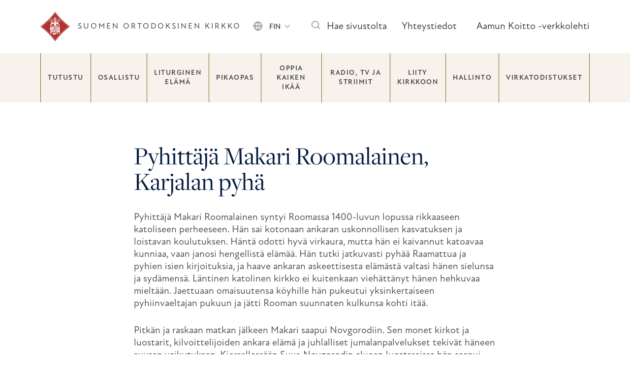

--- FILE ---
content_type: text/html; charset=UTF-8
request_url: https://ort.fi/synaksario/pyhittaja-makari-roomalainen-karjalan-pyha/
body_size: 34674
content:
 
<!doctype html>
<html lang="fi">
<head>
	<meta charset="UTF-8">
	<meta name="viewport" content="width=device-width, initial-scale=1">
	<link rel="profile" href="https://gmpg.org/xfn/11">
	
	<meta name='robots' content='index, follow, max-image-preview:large, max-snippet:-1, max-video-preview:-1' />

	<!-- This site is optimized with the Yoast SEO plugin v26.6 - https://yoast.com/wordpress/plugins/seo/ -->
	<title>Pyhittäjä Makari Roomalainen, Karjalan pyhä - Suomen ortodoksinen kirkko</title>
	<link rel="canonical" href="https://ort.fi/synaksario/pyhittaja-makari-roomalainen-karjalan-pyha/" />
	<meta property="og:locale" content="fi_FI" />
	<meta property="og:type" content="article" />
	<meta property="og:title" content="Pyhittäjä Makari Roomalainen, Karjalan pyhä - Suomen ortodoksinen kirkko" />
	<meta property="og:description" content="Kuuntele" />
	<meta property="og:url" content="https://ort.fi/synaksario/pyhittaja-makari-roomalainen-karjalan-pyha/" />
	<meta property="og:site_name" content="Suomen ortodoksinen kirkko" />
	<meta name="twitter:card" content="summary_large_image" />
	<script type="application/ld+json" class="yoast-schema-graph">{"@context":"https://schema.org","@graph":[{"@type":"WebPage","@id":"https://ort.fi/synaksario/pyhittaja-makari-roomalainen-karjalan-pyha/","url":"https://ort.fi/synaksario/pyhittaja-makari-roomalainen-karjalan-pyha/","name":"Pyhittäjä Makari Roomalainen, Karjalan pyhä - Suomen ortodoksinen kirkko","isPartOf":{"@id":"https://ort.fi/#website"},"datePublished":"2023-11-26T14:27:44+00:00","breadcrumb":{"@id":"https://ort.fi/synaksario/pyhittaja-makari-roomalainen-karjalan-pyha/#breadcrumb"},"inLanguage":"fi","potentialAction":[{"@type":"ReadAction","target":["https://ort.fi/synaksario/pyhittaja-makari-roomalainen-karjalan-pyha/"]}]},{"@type":"BreadcrumbList","@id":"https://ort.fi/synaksario/pyhittaja-makari-roomalainen-karjalan-pyha/#breadcrumb","itemListElement":[{"@type":"ListItem","position":1,"name":"Etusivu","item":"https://ort.fi/"},{"@type":"ListItem","position":2,"name":"Synaksariot","item":"https://ort.fi/synaksario/"},{"@type":"ListItem","position":3,"name":"Pyhittäjä Makari Roomalainen, Karjalan pyhä"}]},{"@type":"WebSite","@id":"https://ort.fi/#website","url":"https://ort.fi/","name":"Suomen ortodoksinen kirkko","description":"","publisher":{"@id":"https://ort.fi/#organization"},"potentialAction":[{"@type":"SearchAction","target":{"@type":"EntryPoint","urlTemplate":"https://ort.fi/?s={search_term_string}"},"query-input":{"@type":"PropertyValueSpecification","valueRequired":true,"valueName":"search_term_string"}}],"inLanguage":"fi"},{"@type":"Organization","@id":"https://ort.fi/#organization","name":"Suomen ortodoksinen kirkko","url":"https://ort.fi/","logo":{"@type":"ImageObject","inLanguage":"fi","@id":"https://ort.fi/#/schema/logo/image/","url":"http://dev2.mediascope.fi/ort/wp-content/uploads/2023/11/ort-logo.png","contentUrl":"http://dev2.mediascope.fi/ort/wp-content/uploads/2023/11/ort-logo.png","width":512,"height":512,"caption":"Suomen ortodoksinen kirkko"},"image":{"@id":"https://ort.fi/#/schema/logo/image/"}}]}</script>
	<!-- / Yoast SEO plugin. -->


<link rel='dns-prefetch' href='//cdnjs.cloudflare.com' />
<link rel='dns-prefetch' href='//use.typekit.net' />
<link rel="alternate" type="application/rss+xml" title="Suomen ortodoksinen kirkko &raquo; syöte" href="https://ort.fi/feed/" />
<link rel="alternate" type="application/rss+xml" title="Suomen ortodoksinen kirkko &raquo; kommenttien syöte" href="https://ort.fi/comments/feed/" />
<link rel="alternate" title="oEmbed (JSON)" type="application/json+oembed" href="https://ort.fi/wp-json/oembed/1.0/embed?url=https%3A%2F%2Fort.fi%2Fsynaksario%2Fpyhittaja-makari-roomalainen-karjalan-pyha%2F" />
<link rel="alternate" title="oEmbed (XML)" type="text/xml+oembed" href="https://ort.fi/wp-json/oembed/1.0/embed?url=https%3A%2F%2Fort.fi%2Fsynaksario%2Fpyhittaja-makari-roomalainen-karjalan-pyha%2F&#038;format=xml" />
<style id='wp-img-auto-sizes-contain-inline-css'>
img:is([sizes=auto i],[sizes^="auto," i]){contain-intrinsic-size:3000px 1500px}
/*# sourceURL=wp-img-auto-sizes-contain-inline-css */
</style>
<link rel='stylesheet' id='formidable-css' href='https://ort.fi/wp-content/plugins/formidable/css/formidableforms.css?ver=12231600' media='all' />
<style id='wp-emoji-styles-inline-css'>

	img.wp-smiley, img.emoji {
		display: inline !important;
		border: none !important;
		box-shadow: none !important;
		height: 1em !important;
		width: 1em !important;
		margin: 0 0.07em !important;
		vertical-align: -0.1em !important;
		background: none !important;
		padding: 0 !important;
	}
/*# sourceURL=wp-emoji-styles-inline-css */
</style>
<link rel='stylesheet' id='wp-block-library-css' href='https://ort.fi/wp-includes/css/dist/block-library/style.min.css?ver=6.9' media='all' />
<style id='global-styles-inline-css'>
:root{--wp--preset--aspect-ratio--square: 1;--wp--preset--aspect-ratio--4-3: 4/3;--wp--preset--aspect-ratio--3-4: 3/4;--wp--preset--aspect-ratio--3-2: 3/2;--wp--preset--aspect-ratio--2-3: 2/3;--wp--preset--aspect-ratio--16-9: 16/9;--wp--preset--aspect-ratio--9-16: 9/16;--wp--preset--color--black: #000000;--wp--preset--color--cyan-bluish-gray: #abb8c3;--wp--preset--color--white: #ffffff;--wp--preset--color--pale-pink: #f78da7;--wp--preset--color--vivid-red: #cf2e2e;--wp--preset--color--luminous-vivid-orange: #ff6900;--wp--preset--color--luminous-vivid-amber: #fcb900;--wp--preset--color--light-green-cyan: #7bdcb5;--wp--preset--color--vivid-green-cyan: #00d084;--wp--preset--color--pale-cyan-blue: #8ed1fc;--wp--preset--color--vivid-cyan-blue: #0693e3;--wp--preset--color--vivid-purple: #9b51e0;--wp--preset--gradient--vivid-cyan-blue-to-vivid-purple: linear-gradient(135deg,rgb(6,147,227) 0%,rgb(155,81,224) 100%);--wp--preset--gradient--light-green-cyan-to-vivid-green-cyan: linear-gradient(135deg,rgb(122,220,180) 0%,rgb(0,208,130) 100%);--wp--preset--gradient--luminous-vivid-amber-to-luminous-vivid-orange: linear-gradient(135deg,rgb(252,185,0) 0%,rgb(255,105,0) 100%);--wp--preset--gradient--luminous-vivid-orange-to-vivid-red: linear-gradient(135deg,rgb(255,105,0) 0%,rgb(207,46,46) 100%);--wp--preset--gradient--very-light-gray-to-cyan-bluish-gray: linear-gradient(135deg,rgb(238,238,238) 0%,rgb(169,184,195) 100%);--wp--preset--gradient--cool-to-warm-spectrum: linear-gradient(135deg,rgb(74,234,220) 0%,rgb(151,120,209) 20%,rgb(207,42,186) 40%,rgb(238,44,130) 60%,rgb(251,105,98) 80%,rgb(254,248,76) 100%);--wp--preset--gradient--blush-light-purple: linear-gradient(135deg,rgb(255,206,236) 0%,rgb(152,150,240) 100%);--wp--preset--gradient--blush-bordeaux: linear-gradient(135deg,rgb(254,205,165) 0%,rgb(254,45,45) 50%,rgb(107,0,62) 100%);--wp--preset--gradient--luminous-dusk: linear-gradient(135deg,rgb(255,203,112) 0%,rgb(199,81,192) 50%,rgb(65,88,208) 100%);--wp--preset--gradient--pale-ocean: linear-gradient(135deg,rgb(255,245,203) 0%,rgb(182,227,212) 50%,rgb(51,167,181) 100%);--wp--preset--gradient--electric-grass: linear-gradient(135deg,rgb(202,248,128) 0%,rgb(113,206,126) 100%);--wp--preset--gradient--midnight: linear-gradient(135deg,rgb(2,3,129) 0%,rgb(40,116,252) 100%);--wp--preset--font-size--small: 13px;--wp--preset--font-size--medium: 20px;--wp--preset--font-size--large: 36px;--wp--preset--font-size--x-large: 42px;--wp--preset--spacing--20: 0.44rem;--wp--preset--spacing--30: 0.67rem;--wp--preset--spacing--40: 1rem;--wp--preset--spacing--50: 1.5rem;--wp--preset--spacing--60: 2.25rem;--wp--preset--spacing--70: 3.38rem;--wp--preset--spacing--80: 5.06rem;--wp--preset--shadow--natural: 6px 6px 9px rgba(0, 0, 0, 0.2);--wp--preset--shadow--deep: 12px 12px 50px rgba(0, 0, 0, 0.4);--wp--preset--shadow--sharp: 6px 6px 0px rgba(0, 0, 0, 0.2);--wp--preset--shadow--outlined: 6px 6px 0px -3px rgb(255, 255, 255), 6px 6px rgb(0, 0, 0);--wp--preset--shadow--crisp: 6px 6px 0px rgb(0, 0, 0);}:where(.is-layout-flex){gap: 0.5em;}:where(.is-layout-grid){gap: 0.5em;}body .is-layout-flex{display: flex;}.is-layout-flex{flex-wrap: wrap;align-items: center;}.is-layout-flex > :is(*, div){margin: 0;}body .is-layout-grid{display: grid;}.is-layout-grid > :is(*, div){margin: 0;}:where(.wp-block-columns.is-layout-flex){gap: 2em;}:where(.wp-block-columns.is-layout-grid){gap: 2em;}:where(.wp-block-post-template.is-layout-flex){gap: 1.25em;}:where(.wp-block-post-template.is-layout-grid){gap: 1.25em;}.has-black-color{color: var(--wp--preset--color--black) !important;}.has-cyan-bluish-gray-color{color: var(--wp--preset--color--cyan-bluish-gray) !important;}.has-white-color{color: var(--wp--preset--color--white) !important;}.has-pale-pink-color{color: var(--wp--preset--color--pale-pink) !important;}.has-vivid-red-color{color: var(--wp--preset--color--vivid-red) !important;}.has-luminous-vivid-orange-color{color: var(--wp--preset--color--luminous-vivid-orange) !important;}.has-luminous-vivid-amber-color{color: var(--wp--preset--color--luminous-vivid-amber) !important;}.has-light-green-cyan-color{color: var(--wp--preset--color--light-green-cyan) !important;}.has-vivid-green-cyan-color{color: var(--wp--preset--color--vivid-green-cyan) !important;}.has-pale-cyan-blue-color{color: var(--wp--preset--color--pale-cyan-blue) !important;}.has-vivid-cyan-blue-color{color: var(--wp--preset--color--vivid-cyan-blue) !important;}.has-vivid-purple-color{color: var(--wp--preset--color--vivid-purple) !important;}.has-black-background-color{background-color: var(--wp--preset--color--black) !important;}.has-cyan-bluish-gray-background-color{background-color: var(--wp--preset--color--cyan-bluish-gray) !important;}.has-white-background-color{background-color: var(--wp--preset--color--white) !important;}.has-pale-pink-background-color{background-color: var(--wp--preset--color--pale-pink) !important;}.has-vivid-red-background-color{background-color: var(--wp--preset--color--vivid-red) !important;}.has-luminous-vivid-orange-background-color{background-color: var(--wp--preset--color--luminous-vivid-orange) !important;}.has-luminous-vivid-amber-background-color{background-color: var(--wp--preset--color--luminous-vivid-amber) !important;}.has-light-green-cyan-background-color{background-color: var(--wp--preset--color--light-green-cyan) !important;}.has-vivid-green-cyan-background-color{background-color: var(--wp--preset--color--vivid-green-cyan) !important;}.has-pale-cyan-blue-background-color{background-color: var(--wp--preset--color--pale-cyan-blue) !important;}.has-vivid-cyan-blue-background-color{background-color: var(--wp--preset--color--vivid-cyan-blue) !important;}.has-vivid-purple-background-color{background-color: var(--wp--preset--color--vivid-purple) !important;}.has-black-border-color{border-color: var(--wp--preset--color--black) !important;}.has-cyan-bluish-gray-border-color{border-color: var(--wp--preset--color--cyan-bluish-gray) !important;}.has-white-border-color{border-color: var(--wp--preset--color--white) !important;}.has-pale-pink-border-color{border-color: var(--wp--preset--color--pale-pink) !important;}.has-vivid-red-border-color{border-color: var(--wp--preset--color--vivid-red) !important;}.has-luminous-vivid-orange-border-color{border-color: var(--wp--preset--color--luminous-vivid-orange) !important;}.has-luminous-vivid-amber-border-color{border-color: var(--wp--preset--color--luminous-vivid-amber) !important;}.has-light-green-cyan-border-color{border-color: var(--wp--preset--color--light-green-cyan) !important;}.has-vivid-green-cyan-border-color{border-color: var(--wp--preset--color--vivid-green-cyan) !important;}.has-pale-cyan-blue-border-color{border-color: var(--wp--preset--color--pale-cyan-blue) !important;}.has-vivid-cyan-blue-border-color{border-color: var(--wp--preset--color--vivid-cyan-blue) !important;}.has-vivid-purple-border-color{border-color: var(--wp--preset--color--vivid-purple) !important;}.has-vivid-cyan-blue-to-vivid-purple-gradient-background{background: var(--wp--preset--gradient--vivid-cyan-blue-to-vivid-purple) !important;}.has-light-green-cyan-to-vivid-green-cyan-gradient-background{background: var(--wp--preset--gradient--light-green-cyan-to-vivid-green-cyan) !important;}.has-luminous-vivid-amber-to-luminous-vivid-orange-gradient-background{background: var(--wp--preset--gradient--luminous-vivid-amber-to-luminous-vivid-orange) !important;}.has-luminous-vivid-orange-to-vivid-red-gradient-background{background: var(--wp--preset--gradient--luminous-vivid-orange-to-vivid-red) !important;}.has-very-light-gray-to-cyan-bluish-gray-gradient-background{background: var(--wp--preset--gradient--very-light-gray-to-cyan-bluish-gray) !important;}.has-cool-to-warm-spectrum-gradient-background{background: var(--wp--preset--gradient--cool-to-warm-spectrum) !important;}.has-blush-light-purple-gradient-background{background: var(--wp--preset--gradient--blush-light-purple) !important;}.has-blush-bordeaux-gradient-background{background: var(--wp--preset--gradient--blush-bordeaux) !important;}.has-luminous-dusk-gradient-background{background: var(--wp--preset--gradient--luminous-dusk) !important;}.has-pale-ocean-gradient-background{background: var(--wp--preset--gradient--pale-ocean) !important;}.has-electric-grass-gradient-background{background: var(--wp--preset--gradient--electric-grass) !important;}.has-midnight-gradient-background{background: var(--wp--preset--gradient--midnight) !important;}.has-small-font-size{font-size: var(--wp--preset--font-size--small) !important;}.has-medium-font-size{font-size: var(--wp--preset--font-size--medium) !important;}.has-large-font-size{font-size: var(--wp--preset--font-size--large) !important;}.has-x-large-font-size{font-size: var(--wp--preset--font-size--x-large) !important;}
/*# sourceURL=global-styles-inline-css */
</style>

<style id='classic-theme-styles-inline-css'>
/*! This file is auto-generated */
.wp-block-button__link{color:#fff;background-color:#32373c;border-radius:9999px;box-shadow:none;text-decoration:none;padding:calc(.667em + 2px) calc(1.333em + 2px);font-size:1.125em}.wp-block-file__button{background:#32373c;color:#fff;text-decoration:none}
/*# sourceURL=/wp-includes/css/classic-themes.min.css */
</style>
<link rel='stylesheet' id='fonts-css' href='https://use.typekit.net/max7xug.css?ver=1.0.11' media='all' />
<link rel='stylesheet' id='bootstrap-css' href='https://ort.fi/wp-content/themes/ort/bootstrap/css/bootstrap.css?ver=1.0.11' media='all' />
<link rel='stylesheet' id='ort-style-css' href='https://ort.fi/wp-content/themes/ort/style.css?ver=1.0.11' media='all' />
<link rel='stylesheet' id='datepicker-style-css' href='https://cdnjs.cloudflare.com/ajax/libs/bootstrap-datepicker/1.9.0/css/bootstrap-datepicker.min.css?ver=1.0.11' media='all' />
<script id="wpml-cookie-js-extra">
var wpml_cookies = {"wp-wpml_current_language":{"value":"fi","expires":1,"path":"/"}};
var wpml_cookies = {"wp-wpml_current_language":{"value":"fi","expires":1,"path":"/"}};
//# sourceURL=wpml-cookie-js-extra
</script>
<script src="https://ort.fi/wp-content/plugins/sitepress-multilingual-cms/res/js/cookies/language-cookie.js?ver=486900" id="wpml-cookie-js" defer data-wp-strategy="defer"></script>
<script src="https://ort.fi/wp-includes/js/jquery/jquery.min.js?ver=3.7.1" id="jquery-core-js"></script>
<script src="https://ort.fi/wp-includes/js/jquery/jquery-migrate.min.js?ver=3.4.1" id="jquery-migrate-js"></script>
<script id="theme-scripts-js-extra">
var custom_object = {"ajaxurl":"https://ort.fi/wp-admin/admin-ajax.php"};
//# sourceURL=theme-scripts-js-extra
</script>
<script src="https://ort.fi/wp-content/themes/ort/js/theme.js?ver=6.9" id="theme-scripts-js"></script>
<link rel="https://api.w.org/" href="https://ort.fi/wp-json/" /><link rel="EditURI" type="application/rsd+xml" title="RSD" href="https://ort.fi/xmlrpc.php?rsd" />
<meta name="generator" content="WordPress 6.9" />
<link rel='shortlink' href='https://ort.fi/?p=1564' />
<script type="text/javascript" src="https://cdn-eu.readspeaker.com/script/11543/webReader/webReader.js?pids=wr&ver=2.5.1" id="rs_req_Init"></script>
<meta name="generator" content="WPML ver:4.8.6 stt:5,1,15,18,13,66,44,45,50,54;" />
<script>document.documentElement.className += " js";</script>
<link rel="icon" href="https://ort.fi/wp-content/uploads/2023/11/cropped-ort-logo-32x32.png" sizes="32x32" />
<link rel="icon" href="https://ort.fi/wp-content/uploads/2023/11/cropped-ort-logo-192x192.png" sizes="192x192" />
<link rel="apple-touch-icon" href="https://ort.fi/wp-content/uploads/2023/11/cropped-ort-logo-180x180.png" />
<meta name="msapplication-TileImage" content="https://ort.fi/wp-content/uploads/2023/11/cropped-ort-logo-270x270.png" />
		<style id="wp-custom-css">
			.pt-4 a {
  color: #f8f6f2;
  direction: ltr;
}
.yoast-breadcrumb a {
  color: #001A40;
}

.yoast-breadcrumb {
  text-transform: uppercase;
  color: #001A40;
  font-family: new-atten, sans-serif;
  font-weight: 500;
  font-style: normal;
  font-size: 14px;
  letter-spacing: 1.5px;
}

.front-page-template .calendar .calendar-wrap h2 a, .front-page-template .calendar .calendar-wrap .h3 a {
  color: #80202B;
}		</style>
			</noscript><script>(function(i,s,o,g,r,a,m){i["GoogleAnalyticsObject"]=r;i[r]=i[r]||function(){(i[r].q=i[r].q||[]).push(arguments)},i[r].l=1*new Date();a=s.createElement(o),m=s.getElementsByTagName(o)[0];a.async=1;a.src=g;m.parentNode.insertBefore(a,m)})(window,document,"script","https://www.google-analytics.com/analytics.js","ga");ga("create", "UA-51033501-1", {"cookieDomain":"auto"});ga("require", "displayfeatures");ga("set", "anonymizeIp", true);ga("send", "pageview");</script>
</head>

<body class="wp-singular synaksario-template-default single single-synaksario postid-1564 wp-theme-ort">
<div id="page" class="site">
	<a class="skip-link screen-reader-text" href="#primary">Skip to content</a>

	<header id="masthead" class="site-header">
		<div class="topbar container py-3 py-lg-4">
			<div class="row justify-content-between align-items-center">

				<div class="site-branding col-10 col-md-auto">
										<div class="site-logo d-inline">
						<a class="text-decoration-none d-flex align-items-center" href="https://ort.fi/" rel="home" aria-label="Etusivu"><svg xmlns="http://www.w3.org/2000/svg" width="59.518" height="59.483" viewBox="0 0 59.518 59.483">
  <path data-name="Path 1" d="M59.518,29.742A166.589,166.589,0,0,0,43.439,43.509,153.108,153.108,0,0,0,29.777,59.483,158.267,158.267,0,0,0,16.114,43.509,160.238,160.238,0,0,0,0,29.742,166.589,166.589,0,0,0,16.079,15.974,153.109,153.109,0,0,0,29.742,0,158.267,158.267,0,0,0,43.4,15.974,160.239,160.239,0,0,0,59.518,29.742Z" fill="#b23232"/>
  <path data-name="Path 2" d="M45.157,18.574A164.325,164.325,0,0,1,31.985,3.3,161.258,161.258,0,0,1,18.779,18.574,157.63,157.63,0,0,1,3.4,31.85,157.63,157.63,0,0,1,18.779,45.127,177.3,177.3,0,0,1,31.985,60.4,160.9,160.9,0,0,1,45.157,45.127,162.816,162.816,0,0,1,60.536,31.85,153.519,153.519,0,0,1,45.157,18.574ZM44.6,44.567A165.918,165.918,0,0,0,31.985,59.1,165.916,165.916,0,0,0,19.374,44.567,162.812,162.812,0,0,0,4.731,31.85,161.979,161.979,0,0,0,19.374,19.134,165.916,165.916,0,0,0,31.985,4.6,165.917,165.917,0,0,0,44.6,19.134,162.815,162.815,0,0,0,59.24,31.85,168.478,168.478,0,0,0,44.6,44.567Z" transform="translate(-2.209 -2.144)" fill="#d3b39d"/>
  <path data-name="Path 3" d="M70.608,105.074c.14-.631.28-1.822.315-1.857s1.156,0,1.261,0c.035,0,.035,4.484.035,4.8,0,.245.035.385.14.385.07,0,.175-.035.175-.14v-.035c0-.21.105-4.974.14-5.08.105-.14,4.239-2.978,4.2-3.048s.035,7.812.035,8.162c0,.105-.315.175-.315.245.035.42.07.561.21.666a1.028,1.028,0,0,1,.105.806,5.625,5.625,0,0,1-1.086,0c-.035-.21-.07-.7.14-.806a.5.5,0,0,0,.175-.666c-.035-.105-.315-.175-.315-.245a14.93,14.93,0,0,0-.175-2,1.253,1.253,0,0,0-1.787-.736,2.109,2.109,0,0,0-.841,1.646c-.035,1.261.07,1.331-.315,1.506a.291.291,0,0,0-.07.42c.035.035.035.07.07.07.385.175.35.42.28.841a8.44,8.44,0,0,1-1.331,0,.633.633,0,0,1,.315-.806.328.328,0,0,0,.035-.455c-.035-.035-.07-.07-.105-.07-.28-.175-.35-.14-.42-.42a2.685,2.685,0,0,0-.561-1.506c-1.191-1.051-2.312-1.576-5.29-1.646s-4.344.736-5.22,1.506c-.631.455-.806,1.366-1.121,1.857-.105.07-.175.105-.28.175a.377.377,0,0,0-.07.49c.035.035.07.07.105.07.175.105.175.21.175.771a6.763,6.763,0,0,1-1.191,0c-.035-.42-.035-.666.175-.806a.4.4,0,0,0,.175-.49c-.035-.07-.105-.105-.175-.175-.245-.14-.21-.35-.21-.631v-4.659c0-.035,1.857,0,2.032,0a15.944,15.944,0,0,0,0,2.242c.105.14,1.016-.876,2.557-1.576.21-.105.245-.7.245-.666s4.694,0,4.694,0c.035.28-.035.631.28.806a6.173,6.173,0,0,0,1.3.806c.245.035.385-.736.42-.771s.7,1.156.806,1.226S70.538,105.214,70.608,105.074Z" transform="translate(-37.679 -65.033)" fill="#fff"/>
  <path data-name="Path 4" d="M86.575,54.781c-.385-.315-.806-.49-1.086-.736-.35-.315-.806-1.051-1.156-1.051a.489.489,0,0,0-.315.105c-.035.175.14-.105.561.385a5.361,5.361,0,0,0,1.646,1.436A7.622,7.622,0,0,1,88.082,57.3a17.95,17.95,0,0,1,1.576,2c-.07.42-.42-.105-.525.07-.175.28.525,1.016.736,1.3.07.105.385.455.21.49a.91.91,0,0,1-.561-.315,10.55,10.55,0,0,1-.771-.981c-.35-.245.21.631-1.051-.56-.7-.666-1.261-1.3-2.032-2.032a4.3,4.3,0,0,0-1.121-.7c-.105.035-.035.385-.35.385-.175,0-.175-.245-.35-.245s-.175.385-.385.35-.175-.28-.42-.21c-.175.035-.105.35-.385.35s-.175-.21-.35-.175-.105.175-.28.21-.175-.35-.385-.21,0,.49.35.49c.14,0,.315-.14.385-.035.21.385.525.841.736,1.261a14.526,14.526,0,0,1,.771,2.382,10.7,10.7,0,0,1-1.121.455.762.762,0,0,1-.175-.28c-.315-.981-1.121-1.156-1.261-.561a3.085,3.085,0,0,0-.07.6h-.525v-.28c-.035-.49-.561-.56-.525-.07a.72.72,0,0,1,0,.385h-.525a1.192,1.192,0,0,1-.035-.35,12.268,12.268,0,0,0-1.016-2.172,4.743,4.743,0,0,1,.035-3.468,19.625,19.625,0,0,0,1.051-2.838,1.615,1.615,0,0,0-.631-1.752c-.175-.105-.315-.315.07-.35.175-.035.315-.28.6-.42a1.5,1.5,0,0,1,1.752.631,2.779,2.779,0,0,1,.385,1.576c-.14,2.277-.07,3.643,1.156,2.452.42-.42.42-1.331.876-1.892a1.087,1.087,0,0,1,1.016-.245,2.135,2.135,0,0,1,1.366.876c.42.561.7,1.086,1.086,1.682.175.245.666,1.086.561,1.086A19.018,19.018,0,0,0,86.575,54.781Zm-6.9-4.414a.282.282,0,1,0,.245-.315.346.346,0,0,0-.245.245Z" transform="translate(-50.878 -32.431)" fill="#fff"/>
  <path data-name="Path 5" d="M68,86.521c-.21.105-.07.385.035.455a3.529,3.529,0,0,0,.806.42c.14.07.14.35.28.666a.551.551,0,0,0,.6.175c.455,0,2.8-.105,3.328-.07.105,0,.175,0,.175-.105a28.86,28.86,0,0,0,.841-3.433c.035-.21.07-.631.245-.561.42.14.6.14.42.6a3.083,3.083,0,0,1-.175.525c-.14.35-1.191,3.048-1.3,3.258a1.151,1.151,0,0,1-.56.245,6.507,6.507,0,0,1-4.589-.525c-.315-.175-.6-.035-.911.105a.221.221,0,0,0-.14.28c.035.105.105.105.28.07.42-.35.35-.21,1.086.105.175.07-.035.21-.14.315-.07.035-1.156.946-1.752,1.3a.574.574,0,0,0-.245.385.173.173,0,0,0,.245.035l.035-.035c.07-.07.35-.35.385-.28.105,0-.245.981-.385,1.121-.42.245-.841.49-1.261.771a3.47,3.47,0,0,1-.6.385c-.035,0-.035-.105-.035-.14,0-.806-.175-2.838-.105-3.188s.771-2.417.911-2.732c.175-.42,1.016-2.067,1.016-2.1a4.691,4.691,0,0,1,.806-2.242,1.345,1.345,0,0,1,1.051-.525,2.275,2.275,0,0,1,1.4.42,5.337,5.337,0,0,0-.175.946c-.07.35-.14.42-.315.315a3.1,3.1,0,0,0-1.3.07c-.21.035-.42.28-.21.455.105.07.245,0,.455-.14.105-.07.28-.07.28.07a3.749,3.749,0,0,1-.49.561c-.56.631-1.016,1.191-1.541,1.857-.21.245-.175.35-.105.42a.216.216,0,0,0,.245-.035h0c.105-.105.315-.525.525-.455.14.035-1.366,3.818-1.541,4.624-.07.28-.07.385.245.49a1.327,1.327,0,0,0,.525,0c.105-.07.21-.21.07-.315l-.315-.105c-.28-.07-.07-.28.14-.946.105-.315,1.3-3.853,1.471-4.344a2.681,2.681,0,0,1,.771-1.086,9.977,9.977,0,0,1,.911-.806.441.441,0,0,1,.07.455c-.035.175-.455,2.032-.49,2.207l-.105.315a.2.2,0,0,1-.21.175c-.035,0-.035,0-.07-.035C68.423,86.906,68.213,86.416,68,86.521Z" transform="translate(-41.939 -53.136)" fill="#fff"/>
  <path data-name="Path 6" d="M55.7,92.148c-.035-.035.666-6.306.7-6.306a18.32,18.32,0,0,1,1.962,0,2.452,2.452,0,0,0,.315.6c.14.245.385.49.35.49s-.631.631-.841.841a.32.32,0,0,0-.07.385,4.865,4.865,0,0,0,1.3,1.086c.035.035-.806,2.207-.876,2.908C58.535,92.183,55.733,92.183,55.7,92.148Z" transform="translate(-36.185 -55.75)" fill="#fff"/>
  <path data-name="Path 7" d="M70.294,122.627c-.07,0,1.016-2.627,1.016-2.627h6.656a27.151,27.151,0,0,1-1.787,2.662Z" transform="translate(-45.667 -77.963)" fill="#fff"/>
  <path data-name="Path 8" d="M90.17,88.38c-.07-.035-1.261,1.3-1.366,1.226s.245-.841.315-.981c.175-.42,1.471-3.468,1.752-3.994.175-.42.07-1.051-.21-.981-.105.035-.28.035-.14.666.035.14,0,.21-.14.175a2.142,2.142,0,0,1-.42-.175c-.28-.105-.175-.28-.07-.561.035-.14.105-.21-.035-.315a.993.993,0,0,1-.385-.28,4.658,4.658,0,0,1,2.172-.56,1.479,1.479,0,0,1,1.226.771,2.04,2.04,0,0,1,.105.666c-.07.385-.7.911-.736.806.035-.14.28-.525.21-.7a.407.407,0,0,0-.35.07c-.666,1.156-1.681,5.885-2.032,7.882-.105.56,0,.806-.14.806-.07,0-.175-.315-.6-.946a.854.854,0,0,1,0-.42c0-.28-.666-.245-.911-.245s-.315-.14.035-.561c.105-.14,1.471-1.541,1.822-1.962a.417.417,0,0,0-.105-.385Z" transform="translate(-57.31 -53.664)" fill="#fff"/>
  <path data-name="Path 9" d="M103.974,90.959c-.07.105-3.959,2.908-4.274,3.188.035-.561.035-1.016.035-1.086s4.239-5.325,4.694-6.06C104.289,87.7,103.974,90.853,103.974,90.959Z" transform="translate(-64.774 -56.523)" fill="#fff"/>
  <path data-name="Path 10" d="M76.679,46.949a2.707,2.707,0,0,1,5.22-.07,2.927,2.927,0,0,1-.841,2.838c.56-2.873-1.681-4.344-3.083-3.013-.21.175-.6.21-.666.455-.175.771,1.752.631.561,2.873A3.029,3.029,0,0,1,76.679,46.949Z" transform="translate(-49.775 -29.189)" fill="#d3b39d"/>
  <path data-name="Path 11" d="M101.76,85.3c-.21.525-4.939,6.236-5.15,6.446a7.737,7.737,0,0,1-.911,0,9.006,9.006,0,0,1,.42-1.927,7.635,7.635,0,0,0,2.7-1.682.426.426,0,0,0-.035-.561c-.28-.35-.21-.42.105-.7,1.016-.876,1.121-1.261.876-1.541C101.2,85.3,101.76,85.3,101.76,85.3Z" transform="translate(-62.175 -55.418)" fill="#fff"/>
  <path data-name="Path 12" d="M69.6,131a2.669,2.669,0,0,1,.21-.7h5.85s.21.7.14.7Z" transform="translate(-45.218 -84.654)" fill="#fff"/>
  <path data-name="Path 13" d="M72.6,106.141c.105-.245.385-.7.455-.841.561.035,3.363.035,3.643,0a3.812,3.812,0,0,1,.245.841Z" transform="translate(-47.167 -68.412)" fill="#fff"/>
  <path data-name="Path 14" d="M60.176,58.244a1.755,1.755,0,0,0-1.331.105,5.219,5.219,0,0,0-1.892,2.487,16.227,16.227,0,0,0-.525,2.522c.07,0,.6-2.487,1.962-3.118a1.775,1.775,0,0,0,.841-.6c.245-.385.771-1.3,1.086-1.086.21.14-.14.245-.385.525a3.993,3.993,0,0,0-.35.666c-.49.806-1.156.455-1.927,1.752s-.736,2.067-1.787,3.538c-.105.14-.42.49-.28.666a.521.521,0,0,0,.315.07c0,.245-.771.946-.806,1.121s.385,0,.525-.105c.525-.42.49-.911.911-.7a.565.565,0,0,0,.245-.14,5.386,5.386,0,0,0,.42-.455A16.888,16.888,0,0,1,60,62.027c.105-.105.385-.315.525-.42s.14-.105.245-.035-.035.35.245.35a.763.763,0,0,1,.28-.175c.07.035.105.385.21.42s.245-.21.35-.21c.245.035.105.35.315.42.14.035.175-.315.35-.28.105.035-.105.315.21.385.07,0,.14-.035.14-.105v-.035a6.537,6.537,0,0,1,.49-2.137A34.571,34.571,0,0,1,60.176,58.244Z" transform="translate(-35.794 -37.786)" fill="#fff"/>
  <path data-name="Path 15" d="M106.346,37.37a.7.7,0,0,1,.736.666.6.6,0,0,1-.035.245.775.775,0,0,1-.561.525.241.241,0,0,0-.175.28c0,.035.035.07.07.105a.542.542,0,0,1-.035.736c-.035.035-.105.07-.14.105-.07,0-.28,1.576-.315,1.576a1.154,1.154,0,0,1-.49,0c0-.07.28-1.646.28-1.681a.55.55,0,0,1,0-.771l.07-.07c.28-.105.105-.35.035-.455a.951.951,0,0,1-.21-.6.7.7,0,0,1,.666-.736h0l.105.07Z" transform="translate(-68.477 -24.233)" fill="#fff"/>
  <path data-name="Path 16" d="M67.008,83.1a4.7,4.7,0,0,0-.946,2.487,3.03,3.03,0,0,1-1.471-1.331.351.351,0,0,1,.105-.49l.07-.035A4.256,4.256,0,0,1,67.008,83.1Z" transform="translate(-41.925 -53.989)" fill="#fff"/>
  <path data-name="Path 17" d="M100.211,83.9a3.234,3.234,0,0,1,1.051.631c.07.105-.175.42-.28.56A5.659,5.659,0,0,1,98.495,86.7c-.07-.105,1.191-1.261,1.366-1.541a1.355,1.355,0,0,0-.175-1.3C99.686,83.791,99.686,83.721,100.211,83.9Z" transform="translate(-63.989 -54.435)" fill="#fff"/>
  <path data-name="Path 18" d="M86.115,105.209c.105.14.28,0,.21-.175-.105-.315-.35-.631-.245-.666a.433.433,0,0,1,.49.315h0v.035a4.379,4.379,0,0,1,.105.666c-.035.245-.14.455-.6.14-.28-.21-.631-.385-.7-.841A6.615,6.615,0,0,0,84.924,103c-.175-.315-.175-.525-.105-.525a2.6,2.6,0,0,0,1.261-.21c.35-.175-.245.981-.455,1.4a.714.714,0,0,0,.07.7A1.909,1.909,0,0,0,86.115,105.209Z" transform="translate(-55.077 -66.43)" fill="#fff"/>
  <path data-name="Path 19" d="M56.1,105.2h2.662a6.75,6.75,0,0,1,.035.841c-.035,0-2.1.035-2.137,0A5.013,5.013,0,0,1,56.1,105.2Z" transform="translate(-36.447 -68.347)" fill="#fff"/>
  <path data-name="Path 20" d="M89.822,123a2.33,2.33,0,0,1,.245.841c-.28.315-1.436,1.787-1.822,2.172a2.144,2.144,0,0,1-.245-.6C88.315,125,89.787,123,89.822,123Z" transform="translate(-57.173 -79.912)" fill="#fff"/>
  <path data-name="Path 21" d="M67.446,75.768a.844.844,0,0,1-.525.14c-.035-.105-.42-2.978-.42-3.153a1.312,1.312,0,0,1,.42-.455C66.955,72.545,67.481,75.733,67.446,75.768Z" transform="translate(-43.204 -46.972)" fill="#fff"/>
  <path data-name="Path 22" d="M97.341,92.625a.633.633,0,0,1,.49-.35,5.7,5.7,0,0,0,.806-.385c.315-.14.42-.175.631.035a.212.212,0,0,1,.035.28l-.035.035A9.223,9.223,0,0,1,97.061,93.5C96.956,93.5,97.271,92.87,97.341,92.625Z" transform="translate(-63.045 -59.625)" fill="#fff"/>
  <path data-name="Path 23" d="M64.893,91.53a4.351,4.351,0,0,1-.911-.666.367.367,0,0,1,.035-.455,6.089,6.089,0,0,1,.525-.455c.105-.105.14-.105.28,0,.245.245.631.49.631.561A5.749,5.749,0,0,1,64.893,91.53Z" transform="translate(-41.527 -58.391)" fill="#fff"/>
  <path data-name="Path 24" d="M87.1,93.766c.105-.245.28-1.366.315-1.366a6.089,6.089,0,0,1,.666.35c.035,0,.035.035.035.07,0,0-.42,1.787-.455,1.752A5.776,5.776,0,0,1,87.1,93.766Z" transform="translate(-56.588 -60.031)" fill="#fff"/>
  <path data-name="Path 25" d="M100.685,77.267a.907.907,0,0,1-.385-.245,15.793,15.793,0,0,1,.42-2.522.956.956,0,0,1,.315.42C101.036,74.99,100.72,77.232,100.685,77.267Z" transform="translate(-65.164 -48.402)" fill="#fff"/>
  <path data-name="Path 26" d="M103.95,57.814a1.03,1.03,0,0,1-.35-.42c0-.035.35-2.207.385-2.242a1.158,1.158,0,0,1,.49,0A22.356,22.356,0,0,1,103.95,57.814Z" transform="translate(-67.308 -35.814)" fill="#fff"/>
  <path data-name="Path 27" d="M78.074,97.641c-.035,0-.07,0-.07-.035a6.824,6.824,0,0,1-.21-.806h1.121c.035,0,.035,0,.035.035.07.28.14.56.175.806Z" transform="translate(-50.539 -62.89)" fill="#fff"/>
  <path data-name="Path 28" d="M95.07,105.151a5.626,5.626,0,0,1,1.086,0,3.376,3.376,0,0,1,0,.841H95A6.8,6.8,0,0,1,95.07,105.151Z" transform="translate(-61.72 -68.298)" fill="#fff"/>
  <path data-name="Path 29" d="M78.237,102.831c0,.035-2.873,0-2.838,0l.315-.315.315-.315a10.159,10.159,0,0,0,2.067.315.213.213,0,0,1,.14.315Z" transform="translate(-48.986 -66.398)" fill="#fff"/>
  <path data-name="Path 30" d="M82.745,97.506c-.035,0-.035,0-.07-.035l-.175-.736a.034.034,0,0,1,.035-.035h1.156c.035,0,.035,0,.07.035l.315.736v.035H82.745Z" transform="translate(-53.599 -62.825)" fill="#fff"/>
  <path data-name="Path 31" d="M76.031,128.775h-5.78a.156.156,0,0,1,0-.175h5.78A.156.156,0,0,1,76.031,128.775Z" transform="translate(-45.624 -83.55)" fill="#fff"/>
  <path data-name="Path 32" d="M88.48,88.3a2.536,2.536,0,0,1,.666.385,7.748,7.748,0,0,1-.175.876V89.6s-.035.175-.14.14c-.49-.245-.631-.28-.631-.42C88.235,89.141,88.48,88.3,88.48,88.3Z" transform="translate(-57.302 -57.367)" fill="#fff"/>
  <path data-name="Path 33" d="M89.345,84.3h0c.035,0,.7.455.7.6a4.96,4.96,0,0,1-.245.771,4.487,4.487,0,0,1-.7-.385C89.1,85.211,89.345,84.3,89.345,84.3Z" transform="translate(-57.887 -54.769)" fill="#fff"/>
  <path data-name="Path 34" d="M63.79,55.2h.49a3.53,3.53,0,0,1,.105.876,1.154,1.154,0,0,1-.455.245A6.535,6.535,0,0,1,63.79,55.2Z" transform="translate(-41.44 -35.863)" fill="#fff"/>
  <path data-name="Path 35" d="M81.579,83.4H78.952c-.175,0-.175,0-.21.175,0,0-.666,2.943-.876,3.959-.035.21-.035.175.14.175h2.662c.14,0,.14,0,.175-.175.175-.981.876-3.959.876-3.959C81.755,83.4,81.79,83.4,81.579,83.4Zm-2.592.245a2.6,2.6,0,0,1,.736.035,3.03,3.03,0,0,1-.21.806,4.7,4.7,0,0,1-.7-.035C78.882,84.171,78.917,83.925,78.987,83.645Zm.175,3.678h-.876a9.6,9.6,0,0,1,.175-.981,6.2,6.2,0,0,1,.806.035ZM79.057,85.4a.863.863,0,0,1,.806-.771.634.634,0,0,1,.736.525V85.4a.93.93,0,0,1-.841.771.659.659,0,0,1-.7-.6c-.035-.07,0-.105,0-.175Zm1.506,1.962a6.2,6.2,0,0,1-.806-.035,3.815,3.815,0,0,1,.175-.911,1.91,1.91,0,0,1,.771.035,6.243,6.243,0,0,1-.14.911Zm.6-2.8a5.176,5.176,0,0,1-.736-.035,5.941,5.941,0,0,1,.14-.771,5.173,5.173,0,0,1,.736-.035,7.015,7.015,0,0,1-.14.841Z" transform="translate(-50.577 -54.184)" fill="#fff"/>
  <path data-name="Path 36" d="M89.452,121.2a.154.154,0,0,1,.035.175c-.21.28-.42.666-1.752,2.487,0-.07-.035-.105-.035-.175C87.7,123.687,89.241,121.55,89.452,121.2Z" transform="translate(-56.978 -78.742)" fill="#fff"/>
  <path data-name="Path 37" d="M60.82,37.6a12.515,12.515,0,0,1,1.051,1.331c.035.105-.07.175-.35.56a.234.234,0,0,0,0,.35c.035.035.07.035.105.07.315.14.245.455.07.7a7.305,7.305,0,0,0,.14,1.226,1.158,1.158,0,0,1-.49,0s-.105-.806-.175-1.121a1.524,1.524,0,0,0-.245-.21.343.343,0,0,1,.07-.49h.035c.105-.07.105-.28-.175-.42a.625.625,0,0,1-.455-.385A6.059,6.059,0,0,1,60.82,37.6Z" transform="translate(-39.241 -24.428)" fill="#fff"/>
  <path data-name="Path 38" d="M51.79,50.9h8.057a5.623,5.623,0,0,0,0,1.086H51.3A6.061,6.061,0,0,1,51.79,50.9Z" transform="translate(-33.329 -33.069)" fill="#fff"/>
  <path data-name="Path 39" d="M100.822,51.986H92.8a2.831,2.831,0,0,0,0-1.086h8.372A6.522,6.522,0,0,1,100.822,51.986Z" transform="translate(-60.291 -33.069)" fill="#fff"/>
  <path data-name="Path 40" d="M80.807,33.273h-3.4c0-.105-.035-3.4-.035-3.573H76.008v3.573H72.82l-.42,1.086h3.608v.315a6.271,6.271,0,0,1,1.4.07v-.385h2.908A10.219,10.219,0,0,0,80.807,33.273Z" transform="translate(-47.037 -19.296)" fill="#fff"/>
</svg>
							<div class="ms-3 d-inline-block site-title text-uppercase">Suomen Ortodoksinen Kirkko</div>	
						</a>
					</div>
				</div><!-- .site-branding -->

				<nav id="topbar-navigation" aria-label="Top navigation" class="topbar-navigation col-auto d-none d-xl-block">
										
							<div class="language-switcher desktop">
								<div id="current-lang" class="current-lang">
									<ul class="lang-list"><span id="active-lang" class="active">FIN</span><li><a href="https://ort.fi/sv/ortodoxa-kyrkan-i-finland">SVE</a></li><li><a href="https://ort.fi/ar/finnish-orthodox-church-ara">ARA</a></li><li><a href="https://ort.fi/en/finnish-orthodox-church">ENG</a></li><li><a href="https://ort.fi/et/soome-oigeusu-kirik">EST</a></li><li><a href="https://ort.fi/el/finnish-orthodox-church-ell">ELL</a></li><li><a href="https://ort.fi/smn/finnish-orthodox-church-kol">KOL</a></li><li><a target="_blank" href="https://www.ort.fi/ru/">RUS</a></li><li><a target="_blank" href="https://ort.fi/ua/">UKR</a></li><li><a href="https://ort.fi/ro/finnish-orthodox-church-rom">ROM</a></li>
									</ul>
								</div>
							</div>

					
<form class="search-bar d-inline-block" role="search" method="get" action="https://ort.fi/">
    <button type="submit" class="search-submit" aria-label="Hae sivustolta"><svg xmlns="http://www.w3.org/2000/svg" width="20.804" height="20.804" viewBox="0 0 20.804 20.804">
  <g data-name="Group 2323" transform="translate(-782.919 718.064) rotate(-45)">
    <g data-name="Ellipse 10" transform="translate(1068.711 67.926) rotate(180)" fill="none" stroke="#5a5a5a" stroke-linecap="round" stroke-width="1">
      <circle cx="7.355" cy="7.355" r="7.355" stroke="none"/>
      <circle cx="7.355" cy="7.355" r="6.855" fill="none"/>
    </g>
    <line data-name="Line 623" y2="7" transform="translate(1061.5 67.166)" fill="none" stroke="#5a5a5a" stroke-width="1"/>
  </g>
</svg>
</button>
    <label for="s" class="screen-reader-text">Hakukenttä</label>
    <input type="text" value="" name="s" id="s" placeholder="Hae sivustolta" />
</form>
					<div class="d-inline-block"><ul id="topbar-menu" class="menu"><li id="menu-item-2677" class="menu-item menu-item-type-post_type menu-item-object-page menu-item-2677"><a href="https://ort.fi/yhteystiedot/">Yhteystiedot</a></li>
<li id="menu-item-81" class="menu-item menu-item-type-custom menu-item-object-custom menu-item-81"><a target="_blank" href="https://aamunkoitto.fi/">Aamun Koitto -verkkolehti</a></li>
</ul></div>				</nav>

			</div>
		</div>

		<div class="menubar">
			<div class="container">
				<div class="row">
					<nav id="site-navigation" aria-label="Site navigation" class="main-navigation col-auto">
						<button class="menu-toggle" aria-controls="primary-menu" aria-expanded="false">
							<span></span>
							<span></span>
							<span></span>
						</button>
						<div class="menubar-menu"><ul id="primary-menu" class="menu"><li id="menu-item-215" class="menu-item menu-item-type-custom menu-item-object-custom menu-item-has-children menu-item-215"><a href="#">Tutustu</a>
<div class='sub-menu-wrapper'><div class='container'><ul class='sub-menu'>
	<li id="menu-item-653" class="menu-item menu-item-type-post_type menu-item-object-page menu-item-has-children menu-item-653"><a href="https://ort.fi/ylosnousemuksen-kirkko/">Ylösnousemuksen kirkko</a>
	<ul class='sub-menu'>
		<li id="menu-item-6309" class="menu-item menu-item-type-post_type menu-item-object-page menu-item-6309"><a href="https://ort.fi/ylosnousemuksen-kirkko/ortodoksisuus-suomessa/">Ortodoksisuus Suomessa</a></li>
		<li id="menu-item-6310" class="menu-item menu-item-type-post_type menu-item-object-page menu-item-6310"><a href="https://ort.fi/ylosnousemuksen-kirkko/ortodoksisuus-maailmalla/">Ortodoksisuus maailmalla</a></li>
		<li id="menu-item-7254" class="menu-item menu-item-type-post_type menu-item-object-page menu-item-7254"><a href="https://ort.fi/ylosnousemuksen-kirkko/ortodoksinen-elamantapa/">Ortodoksinen elämäntapa</a></li>
		<li id="menu-item-8346" class="menu-item menu-item-type-post_type menu-item-object-page menu-item-8346"><a href="https://ort.fi/ylosnousemuksen-kirkko/risti-ja-ristinmerkki/">Risti ja ristinmerkki</a></li>
		<li id="menu-item-7337" class="menu-item menu-item-type-post_type menu-item-object-page menu-item-7337"><a href="https://ort.fi/ylosnousemuksen-kirkko/ekumenia/">Ekumenia</a></li>
	</ul>
</li>
	<li id="menu-item-665" class="menu-item menu-item-type-post_type menu-item-object-page menu-item-has-children menu-item-665"><a href="https://ort.fi/suomen-ortodoksinen-kirkko/">Suomen ortodoksinen kirkko</a>
	<ul class='sub-menu'>
		<li id="menu-item-7340" class="menu-item menu-item-type-post_type menu-item-object-page menu-item-7340"><a href="https://ort.fi/suomen-ortodoksinen-kirkko/hiippakunnat/">Hiippakunnat</a></li>
		<li id="menu-item-7336" class="menu-item menu-item-type-post_type menu-item-object-page menu-item-7336"><a href="https://ort.fi/suomen-ortodoksinen-kirkko/seurakunnat/">Seurakunnat</a></li>
		<li id="menu-item-7450" class="menu-item menu-item-type-post_type menu-item-object-page menu-item-7450"><a href="https://ort.fi/suomen-ortodoksinen-kirkko/henkilosto/">Henkilöstö</a></li>
		<li id="menu-item-7339" class="menu-item menu-item-type-post_type menu-item-object-page menu-item-7339"><a href="https://ort.fi/suomen-ortodoksinen-kirkko/luostarit/">Luostarit</a></li>
		<li id="menu-item-7398" class="menu-item menu-item-type-post_type menu-item-object-page menu-item-7398"><a href="https://ort.fi/suomen-ortodoksinen-kirkko/pyhakot/">Pyhäköt</a></li>
		<li id="menu-item-7338" class="menu-item menu-item-type-post_type menu-item-object-page menu-item-7338"><a href="https://ort.fi/suomen-ortodoksinen-kirkko/yhteistyokumppanit/">Yhteistyökumppanit</a></li>
	</ul>
</li>
	<li id="menu-item-860" class="menu-item menu-item-type-post_type menu-item-object-page menu-item-has-children menu-item-860"><a href="https://ort.fi/kirkko-ja-kirkkotaide/">Kirkko ja kirkkotaide</a>
	<ul class='sub-menu'>
		<li id="menu-item-716" class="menu-item menu-item-type-post_type menu-item-object-page menu-item-716"><a href="https://ort.fi/kirkko-ja-kirkkotaide/kirkkotila/">Kirkkotila</a></li>
		<li id="menu-item-859" class="menu-item menu-item-type-post_type menu-item-object-page menu-item-859"><a href="https://ort.fi/kirkko-ja-kirkkotaide/ikonit/">Ikonit</a></li>
		<li id="menu-item-858" class="menu-item menu-item-type-post_type menu-item-object-page menu-item-858"><a href="https://ort.fi/kirkko-ja-kirkkotaide/kirkkolaulu/">Kirkkolaulu</a></li>
	</ul>
</li>
	<li id="menu-item-826" class="menu-item menu-item-type-post_type menu-item-object-page menu-item-has-children menu-item-826"><a href="https://ort.fi/pyhien-kunnioittaminen/">Pyhät</a>
	<ul class='sub-menu'>
		<li id="menu-item-839" class="menu-item menu-item-type-post_type menu-item-object-page menu-item-839"><a href="https://ort.fi/pyhien-kunnioittaminen/keita-pyhat-ovat/">Keitä pyhät ovat?</a></li>
		<li id="menu-item-8205" class="menu-item menu-item-type-post_type menu-item-object-page menu-item-8205"><a href="https://ort.fi/pyhien-kunnioittaminen/pyhainjaannokset/">Pyhäinjäännökset</a></li>
		<li id="menu-item-8206" class="menu-item menu-item-type-post_type menu-item-object-page menu-item-8206"><a href="https://ort.fi/pyhien-kunnioittaminen/tutustu-pyhiin/">Tutustu pyhiin</a></li>
	</ul>
</li>
	<li id="menu-item-683" class="menu-item menu-item-type-post_type menu-item-object-page menu-item-has-children menu-item-683"><a href="https://ort.fi/kirkkovuoden-kierto/">Kirkkovuosi</a>
	<ul class='sub-menu'>
		<li id="menu-item-7406" class="menu-item menu-item-type-post_type menu-item-object-page menu-item-7406"><a href="https://ort.fi/kirkkovuoden-kierto/viikonpaivien-muistot/">Viikonpäivien muistot</a></li>
		<li id="menu-item-698" class="menu-item menu-item-type-post_type menu-item-object-page menu-item-698"><a href="https://ort.fi/kirkkovuoden-kierto/suuret-juhlat/">Suuret juhlat</a></li>
		<li id="menu-item-697" class="menu-item menu-item-type-post_type menu-item-object-page menu-item-697"><a href="https://ort.fi/kirkkovuoden-kierto/muut-juhlat/">Muut juhlat</a></li>
		<li id="menu-item-695" class="menu-item menu-item-type-post_type menu-item-object-page menu-item-695"><a href="https://ort.fi/kirkkovuoden-kierto/paastopaivat-ja-ajat/">Paastopäivät ja -ajat</a></li>
	</ul>
</li>
	<li id="menu-item-12471" class="menu-item menu-item-type-post_type menu-item-object-page menu-item-has-children menu-item-12471"><a href="https://ort.fi/kirkko-ajassa/">Kirkko ajassa</a>
	<ul class='sub-menu'>
		<li id="menu-item-12551" class="menu-item menu-item-type-post_type menu-item-object-page menu-item-12551"><a href="https://ort.fi/kirkko-ajassa/patriarkka-bartolomeokselta/">Patriarkka Bartolomeokselta</a></li>
		<li id="menu-item-12549" class="menu-item menu-item-type-post_type menu-item-object-page menu-item-12549"><a href="https://ort.fi/kirkko-ajassa/piispainkokoukselta/">Piispainkokoukselta</a></li>
		<li id="menu-item-12547" class="menu-item menu-item-type-post_type menu-item-object-page menu-item-12547"><a href="https://ort.fi/kirkko-ajassa/arkkipiispalta/">Arkkipiispalta</a></li>
		<li id="menu-item-12525" class="menu-item menu-item-type-post_type menu-item-object-page menu-item-12525"><a href="https://ort.fi/kirkko-ajassa/ekohapeasta-ekotoivoon/">Ekohäpeästä ekotoivoon</a></li>
		<li id="menu-item-12519" class="menu-item menu-item-type-post_type menu-item-object-page menu-item-12519"><a href="https://ort.fi/kirkko-ajassa/maailman-elaman-edesta/">Maailman elämän edestä</a></li>
	</ul>
</li>
</ul></div></div>
</li>
<li id="menu-item-77" class="menu-item menu-item-type-custom menu-item-object-custom menu-item-has-children menu-item-77"><a href="#">Osallistu</a>
<div class='sub-menu-wrapper'><div class='container'><ul class='sub-menu'>
	<li id="menu-item-7275" class="menu-item menu-item-type-post_type menu-item-object-page menu-item-has-children menu-item-7275"><a href="https://ort.fi/seurakuntaelama/">Seurakuntaelämä</a>
	<ul class='sub-menu'>
		<li id="menu-item-7274" class="menu-item menu-item-type-post_type menu-item-object-page menu-item-7274"><a href="https://ort.fi/seurakuntaelama/mihin-seurakuntaan-kuulun/">Mihin seurakuntaan kuulun?</a></li>
		<li id="menu-item-8156" class="menu-item menu-item-type-post_type menu-item-object-page menu-item-8156"><a href="https://ort.fi/seurakuntaelama/yhteinen-rukous/">Yhteinen rukous</a></li>
		<li id="menu-item-8157" class="menu-item menu-item-type-post_type menu-item-object-page menu-item-8157"><a href="https://ort.fi/seurakuntaelama/diakonia/">Diakonia</a></li>
		<li id="menu-item-7273" class="menu-item menu-item-type-post_type menu-item-object-page menu-item-7273"><a href="https://ort.fi/seurakuntaelama/talkoo-ja-vapaaehtoistyo/">Talkoo- ja vapaaehtoistyö</a></li>
		<li id="menu-item-7272" class="menu-item menu-item-type-post_type menu-item-object-page menu-item-7272"><a href="https://ort.fi/seurakuntaelama/liturgiset-palvelutehtavat/">Liturgiset palvelutehtävät</a></li>
	</ul>
</li>
	<li id="menu-item-7294" class="menu-item menu-item-type-post_type menu-item-object-page menu-item-has-children menu-item-7294"><a href="https://ort.fi/vaikuta-kirkossa/">Vaikuta kirkossa</a>
	<ul class='sub-menu'>
		<li id="menu-item-7293" class="menu-item menu-item-type-post_type menu-item-object-page menu-item-7293"><a href="https://ort.fi/vaikuta-kirkossa/seurakunnalliset-luottamustehtavat/">Seurakunnalliset luottamustehtävät</a></li>
		<li id="menu-item-7292" class="menu-item menu-item-type-post_type menu-item-object-page menu-item-7292"><a href="https://ort.fi/vaikuta-kirkossa/kirkolliset-luottamustehtavat/">Kirkolliset luottamustehtävät</a></li>
		<li id="menu-item-7295" class="menu-item menu-item-type-post_type menu-item-object-page menu-item-7295"><a href="https://ort.fi/vaikuta-kirkossa/aanioikeus-ja-vaalikelpoisuus/">Äänioikeus ja vaalikelpoisuus</a></li>
		<li id="menu-item-7291" class="menu-item menu-item-type-post_type menu-item-object-page menu-item-7291"><a href="https://ort.fi/vaikuta-kirkossa/aloitteet-ja-palaute/">Aloitteet ja palaute</a></li>
	</ul>
</li>
	<li id="menu-item-8160" class="menu-item menu-item-type-post_type menu-item-object-page menu-item-has-children menu-item-8160"><a href="https://ort.fi/opi-ja-toimi/">Opi ja toimi</a>
	<ul class='sub-menu'>
		<li id="menu-item-17105" class="menu-item menu-item-type-post_type menu-item-object-page menu-item-17105"><a href="https://ort.fi/opi-ja-toimi/paikallispiirit/">Paikallispiirit</a></li>
		<li id="menu-item-8174" class="menu-item menu-item-type-post_type menu-item-object-page menu-item-8174"><a href="https://ort.fi/opi-ja-toimi/kuorotoiminta/">Kuorotoiminta</a></li>
		<li id="menu-item-8173" class="menu-item menu-item-type-post_type menu-item-object-page menu-item-8173"><a href="https://ort.fi/opi-ja-toimi/ikonimaalaus/">Ikonimaalaus</a></li>
		<li id="menu-item-8582" class="menu-item menu-item-type-post_type menu-item-object-page menu-item-8582"><a href="https://ort.fi/opi-ja-toimi/yhdistystoiminta/">Yhdistystoiminta</a></li>
		<li id="menu-item-8171" class="menu-item menu-item-type-post_type menu-item-object-page menu-item-8171"><a href="https://ort.fi/opi-ja-toimi/ekumeeninen-toiminta/">Ekumeeninen toiminta</a></li>
	</ul>
</li>
	<li id="menu-item-8179" class="menu-item menu-item-type-post_type menu-item-object-page menu-item-has-children menu-item-8179"><a href="https://ort.fi/kirkon-toiminnan-tukeminen/">Kirkon toiminnan tukeminen</a>
	<ul class='sub-menu'>
		<li id="menu-item-8715" class="menu-item menu-item-type-post_type menu-item-object-page menu-item-8715"><a href="https://ort.fi/kirkon-toiminnan-tukeminen/testamentit/">Testamentit</a></li>
		<li id="menu-item-8181" class="menu-item menu-item-type-post_type menu-item-object-page menu-item-8181"><a href="https://ort.fi/kirkon-toiminnan-tukeminen/lahjoitukset/">Lahjoitukset</a></li>
	</ul>
</li>
	<li id="menu-item-19589" class="menu-item menu-item-type-post_type menu-item-object-page menu-item-19589"><a href="https://ort.fi/tapahtuma-ja-koulutuskalenteri/">Tapahtuma- ja koulutuskalenteri</a></li>
</ul></div></div>
</li>
<li id="menu-item-83" class="menu-item menu-item-type-custom menu-item-object-custom menu-item-has-children menu-item-83"><a href="#">Liturginen elämä</a>
<div class='sub-menu-wrapper'><div class='container'><ul class='sub-menu'>
	<li id="menu-item-3722" class="menu-item menu-item-type-post_type menu-item-object-page menu-item-has-children menu-item-3722"><a href="https://ort.fi/jumalanpalvelukset/">Jumalanpalvelukset</a>
	<ul class='sub-menu'>
		<li id="menu-item-7409" class="menu-item menu-item-type-post_type menu-item-object-page menu-item-7409"><a href="https://ort.fi/jumalanpalvelukset/liturginen-vuorokausi/">Liturginen vuorokausi</a></li>
		<li id="menu-item-3720" class="menu-item menu-item-type-post_type menu-item-object-page menu-item-3720"><a href="https://ort.fi/jumalanpalvelukset/ehtoopalvelus/">Ehtoopalvelus</a></li>
		<li id="menu-item-3719" class="menu-item menu-item-type-post_type menu-item-object-page menu-item-3719"><a href="https://ort.fi/jumalanpalvelukset/aamupalvelus/">Aamupalvelus</a></li>
		<li id="menu-item-7503" class="menu-item menu-item-type-post_type menu-item-object-page menu-item-7503"><a href="https://ort.fi/jumalanpalvelukset/vigilia/">Vigilia</a></li>
		<li id="menu-item-3718" class="menu-item menu-item-type-post_type menu-item-object-page menu-item-3718"><a href="https://ort.fi/jumalanpalvelukset/liturgia/">Liturgia</a></li>
		<li id="menu-item-7525" class="menu-item menu-item-type-post_type menu-item-object-page menu-item-7525"><a href="https://ort.fi/jumalanpalvelukset/muut-palvelukset/">Muut palvelukset</a></li>
	</ul>
</li>
	<li id="menu-item-3755" class="menu-item menu-item-type-post_type menu-item-object-page menu-item-has-children menu-item-3755"><a href="https://ort.fi/sakramentit/">Sakramentit</a>
	<ul class='sub-menu'>
		<li id="menu-item-7389" class="menu-item menu-item-type-post_type menu-item-object-page menu-item-7389"><a href="https://ort.fi/sakramentit/kaste-ja-mirhavoitelu/">Kaste ja mirhavoitelu</a></li>
		<li id="menu-item-3750" class="menu-item menu-item-type-post_type menu-item-object-page menu-item-3750"><a href="https://ort.fi/sakramentit/ehtoollinen/">Ehtoollinen</a></li>
		<li id="menu-item-3751" class="menu-item menu-item-type-post_type menu-item-object-page menu-item-3751"><a href="https://ort.fi/sakramentit/katumuksen-sakramentti-2/">Katumuksen sakramentti</a></li>
		<li id="menu-item-3752" class="menu-item menu-item-type-post_type menu-item-object-page menu-item-3752"><a href="https://ort.fi/sakramentit/avioliitto/">Avioliitto</a></li>
		<li id="menu-item-3749" class="menu-item menu-item-type-post_type menu-item-object-page menu-item-3749"><a href="https://ort.fi/sakramentit/sairaanvoitelu/">Sairaanvoitelu</a></li>
		<li id="menu-item-3748" class="menu-item menu-item-type-post_type menu-item-object-page menu-item-3748"><a href="https://ort.fi/sakramentit/pappeus/">Pappeus</a></li>
	</ul>
</li>
	<li id="menu-item-3784" class="menu-item menu-item-type-post_type menu-item-object-page menu-item-has-children menu-item-3784"><a href="https://ort.fi/muut-toimitukset/">Muut toimitukset</a>
	<ul class='sub-menu'>
		<li id="menu-item-11623" class="menu-item menu-item-type-post_type menu-item-object-page menu-item-11623"><a href="https://ort.fi/muut-toimitukset/kirkottaminen/">Kirkottaminen</a></li>
		<li id="menu-item-3782" class="menu-item menu-item-type-post_type menu-item-object-page menu-item-3782"><a href="https://ort.fi/muut-toimitukset/hautaan-siunaaminen/">Hautaan siunaaminen</a></li>
		<li id="menu-item-3781" class="menu-item menu-item-type-post_type menu-item-object-page menu-item-3781"><a href="https://ort.fi/muut-toimitukset/vedenpyhitys/">Vedenpyhitys</a></li>
		<li id="menu-item-3780" class="menu-item menu-item-type-post_type menu-item-object-page menu-item-3780"><a href="https://ort.fi/muut-toimitukset/kodinpyhitys/">Kodinpyhitys</a></li>
		<li id="menu-item-3779" class="menu-item menu-item-type-post_type menu-item-object-page menu-item-3779"><a href="https://ort.fi/muut-toimitukset/kiitosrukoushetki/">Kiitosrukoushetki</a></li>
		<li id="menu-item-3778" class="menu-item menu-item-type-post_type menu-item-object-page menu-item-3778"><a href="https://ort.fi/muut-toimitukset/vainajan-muistopalvelus/">Vainajan muistopalvelus</a></li>
		<li id="menu-item-11738" class="menu-item menu-item-type-post_type menu-item-object-page menu-item-11738"><a href="https://ort.fi/muut-toimitukset/kayttoon-siunaaminen/">Käyttöön siunaaminen</a></li>
		<li id="menu-item-11749" class="menu-item menu-item-type-post_type menu-item-object-page menu-item-11749"><a href="https://ort.fi/muut-toimitukset/kasvun-siunaaminen/">Kasvun siunaaminen</a></li>
	</ul>
</li>
</ul></div></div>
</li>
<li id="menu-item-84" class="menu-item menu-item-type-custom menu-item-object-custom menu-item-has-children menu-item-84"><a href="#">Pikaopas</a>
<div class='sub-menu-wrapper'><div class='container'><ul class='sub-menu'>
	<li id="menu-item-3840" class="menu-item menu-item-type-post_type menu-item-object-page menu-item-has-children menu-item-3840"><a href="https://ort.fi/uusi-perheenjasen/">Uusi perheenjäsen</a>
	<ul class='sub-menu'>
		<li id="menu-item-3838" class="menu-item menu-item-type-post_type menu-item-object-page menu-item-3838"><a href="https://ort.fi/uusi-perheenjasen/nimenanto/">Nimenanto</a></li>
		<li id="menu-item-7224" class="menu-item menu-item-type-post_type menu-item-object-page menu-item-7224"><a href="https://ort.fi/uusi-perheenjasen/kirkottaminen/">Kirkottaminen</a></li>
		<li id="menu-item-7228" class="menu-item menu-item-type-post_type menu-item-object-page menu-item-7228"><a href="https://ort.fi/uusi-perheenjasen/kummi/">Kummi</a></li>
		<li id="menu-item-7225" class="menu-item menu-item-type-post_type menu-item-object-page menu-item-7225"><a href="https://ort.fi/uusi-perheenjasen/kaste-ja-mirhavoitelu/">Kaste ja mirhavoitelu</a></li>
	</ul>
</li>
	<li id="menu-item-3924" class="menu-item menu-item-type-post_type menu-item-object-page menu-item-has-children menu-item-3924"><a href="https://ort.fi/kuoleman-kohdatessa/">Kuoleman kohdatessa</a>
	<ul class='sub-menu'>
		<li id="menu-item-7240" class="menu-item menu-item-type-post_type menu-item-object-page menu-item-7240"><a href="https://ort.fi/kuoleman-kohdatessa/sielunhoitotahto/">Sielunhoitotahto</a></li>
		<li id="menu-item-3923" class="menu-item menu-item-type-post_type menu-item-object-page menu-item-3923"><a href="https://ort.fi/kuoleman-kohdatessa/kirkon-jasenen-kuoltua/">Kirkon jäsenen kuoltua</a></li>
		<li id="menu-item-3922" class="menu-item menu-item-type-post_type menu-item-object-page menu-item-3922"><a href="https://ort.fi/kuoleman-kohdatessa/papiston-jasenen-kuoltua/">Papiston jäsenen kuoltua</a></li>
		<li id="menu-item-3920" class="menu-item menu-item-type-post_type menu-item-object-page menu-item-3920"><a href="https://ort.fi/kuoleman-kohdatessa/vainajan-muistelu/">Vainajan muistelu</a></li>
	</ul>
</li>
	<li id="menu-item-3871" class="menu-item menu-item-type-post_type menu-item-object-page menu-item-has-children menu-item-3871"><a href="https://ort.fi/juhlahetket/">Juhlahetket</a>
	<ul class='sub-menu'>
		<li id="menu-item-3870" class="menu-item menu-item-type-post_type menu-item-object-page menu-item-3870"><a href="https://ort.fi/juhlahetket/kihlaus/">Kihlaus</a></li>
		<li id="menu-item-3869" class="menu-item menu-item-type-post_type menu-item-object-page menu-item-3869"><a href="https://ort.fi/juhlahetket/avioliittoon-vihkiminen/">Avioliittoon vihkiminen</a></li>
		<li id="menu-item-3868" class="menu-item menu-item-type-post_type menu-item-object-page menu-item-3868"><a href="https://ort.fi/juhlahetket/kummiksi-lapselle/">Kummiksi lapselle</a></li>
		<li id="menu-item-3867" class="menu-item menu-item-type-post_type menu-item-object-page menu-item-3867"><a href="https://ort.fi/juhlahetket/kummiksi-aikuiselle/">Kummiksi aikuiselle</a></li>
		<li id="menu-item-7250" class="menu-item menu-item-type-post_type menu-item-object-page menu-item-7250"><a href="https://ort.fi/juhlahetket/uuteen-kotiin/">Uuteen kotiin</a></li>
		<li id="menu-item-3863" class="menu-item menu-item-type-post_type menu-item-object-page menu-item-3863"><a href="https://ort.fi/merkkipaivat/">Merkkipäivät</a></li>
	</ul>
</li>
	<li id="menu-item-3887" class="menu-item menu-item-type-post_type menu-item-object-page menu-item-has-children menu-item-3887"><a href="https://ort.fi/avun-tarpeessa/">Avun tarpeessa</a>
	<ul class='sub-menu'>
		<li id="menu-item-3903" class="menu-item menu-item-type-post_type menu-item-object-page menu-item-3903"><a href="https://ort.fi/avun-tarpeessa/esirukouspyynnot/">Esirukouspyynnöt</a></li>
		<li id="menu-item-3904" class="menu-item menu-item-type-post_type menu-item-object-page menu-item-3904"><a href="https://ort.fi/avun-tarpeessa/sairastaessa/">Sairastaessa</a></li>
		<li id="menu-item-9277" class="menu-item menu-item-type-post_type menu-item-object-page menu-item-9277"><a href="https://ort.fi/avun-tarpeessa/taloudellinen-apu/">Taloudellinen apu</a></li>
		<li id="menu-item-9278" class="menu-item menu-item-type-post_type menu-item-object-page menu-item-9278"><a href="https://ort.fi/avun-tarpeessa/ruoka-apu/">Ruoka-apu</a></li>
	</ul>
</li>
</ul></div></div>
</li>
<li id="menu-item-85" class="menu-item menu-item-type-custom menu-item-object-custom menu-item-has-children menu-item-85"><a href="#">Oppia kaiken ikää</a>
<div class='sub-menu-wrapper'><div class='container'><ul class='sub-menu'>
	<li id="menu-item-3084" class="menu-item menu-item-type-post_type menu-item-object-page menu-item-has-children menu-item-3084"><a href="https://ort.fi/perheet/">Perheet</a>
	<ul class='sub-menu'>
		<li id="menu-item-3081" class="menu-item menu-item-type-post_type menu-item-object-page menu-item-3081"><a href="https://ort.fi/perheet/yhdessa-kirkkoon/">Yhdessä kirkkoon</a></li>
		<li id="menu-item-6196" class="menu-item menu-item-type-post_type menu-item-object-page menu-item-6196"><a href="https://ort.fi/perheet/varhaiskasvatuksen-tavoitteet/">Varhaiskasvatuksen tavoitteet</a></li>
		<li id="menu-item-3080" class="menu-item menu-item-type-post_type menu-item-object-page menu-item-3080"><a href="https://ort.fi/perheet/varhaiskasvatuksen-materiaalia/">Varhaiskasvatuksen materiaalia</a></li>
	</ul>
</li>
	<li id="menu-item-3113" class="menu-item menu-item-type-post_type menu-item-object-page menu-item-has-children menu-item-3113"><a href="https://ort.fi/lapset-ja-nuoret/">Lapset ja nuoret</a>
	<ul class='sub-menu'>
		<li id="menu-item-3112" class="menu-item menu-item-type-post_type menu-item-object-page menu-item-3112"><a href="https://ort.fi/lapset-ja-nuoret/oman-uskonnon-opetus/">Oman uskonnon opetus</a></li>
		<li id="menu-item-3111" class="menu-item menu-item-type-post_type menu-item-object-page menu-item-3111"><a href="https://ort.fi/lapset-ja-nuoret/kristinoppikoulu/">Kristinoppikoulu</a></li>
		<li id="menu-item-3110" class="menu-item menu-item-type-post_type menu-item-object-page menu-item-3110"><a href="https://ort.fi/lapset-ja-nuoret/onl-ry/">ONL ry</a></li>
		<li id="menu-item-3106" class="menu-item menu-item-type-post_type menu-item-object-page menu-item-3106"><a href="https://ort.fi/lapset-ja-nuoret/nuoret-vaikuttajina/">Nuoret vaikuttajina</a></li>
	</ul>
</li>
	<li id="menu-item-3127" class="menu-item menu-item-type-post_type menu-item-object-page menu-item-has-children menu-item-3127"><a href="https://ort.fi/aikuiskasvatus/">Aikuiskasvatus</a>
	<ul class='sub-menu'>
		<li id="menu-item-3126" class="menu-item menu-item-type-post_type menu-item-object-page menu-item-3126"><a href="https://ort.fi/aikuiskasvatus/seurakuntaopetus/">Seurakuntaopetus</a></li>
		<li id="menu-item-6243" class="menu-item menu-item-type-post_type menu-item-object-page menu-item-6243"><a href="https://ort.fi/aikuiskasvatus/katekumeeniopetus/">Katekumeeniopetus</a></li>
		<li id="menu-item-3125" class="menu-item menu-item-type-post_type menu-item-object-page menu-item-3125"><a href="https://ort.fi/aikuiskasvatus/valamon-opisto/">Valamon opisto</a></li>
		<li id="menu-item-3124" class="menu-item menu-item-type-post_type menu-item-object-page menu-item-3124"><a href="https://ort.fi/aikuiskasvatus/ortodoksisto/">Ortodoksisto</a></li>
	</ul>
</li>
	<li id="menu-item-3139" class="menu-item menu-item-type-post_type menu-item-object-page menu-item-has-children menu-item-3139"><a href="https://ort.fi/teologian-opiskelu/">Teologian opiskelu</a>
	<ul class='sub-menu'>
		<li id="menu-item-3137" class="menu-item menu-item-type-post_type menu-item-object-page menu-item-3137"><a href="https://ort.fi/teologian-opiskelu/tutkinto-opiskelijaksi/">Tutkinto-opiskelijaksi</a></li>
		<li id="menu-item-3136" class="menu-item menu-item-type-post_type menu-item-object-page menu-item-3136"><a href="https://ort.fi/teologian-opiskelu/ortodoksinen-seminaari-2/">Ortodoksinen seminaari</a></li>
	</ul>
</li>
	<li id="menu-item-7697" class="menu-item menu-item-type-post_type menu-item-object-page menu-item-has-children menu-item-7697"><a href="https://ort.fi/katso-ja-kuuntele/">Katso ja kuuntele</a>
	<ul class='sub-menu'>
		<li id="menu-item-7696" class="menu-item menu-item-type-post_type menu-item-object-page menu-item-7696"><a href="https://ort.fi/katso-ja-kuuntele/mamren-tammisto/">Mamren tammisto</a></li>
		<li id="menu-item-7695" class="menu-item menu-item-type-post_type menu-item-object-page menu-item-7695"><a href="https://ort.fi/katso-ja-kuuntele/onl-ryn-youtube-kanava/">ONL ry:n YouTube -kanava</a></li>
		<li id="menu-item-7694" class="menu-item menu-item-type-post_type menu-item-object-page menu-item-7694"><a href="https://ort.fi/katso-ja-kuuntele/kuunneltava-rukouskirja/">Kuunneltava rukouskirja</a></li>
		<li id="menu-item-7693" class="menu-item menu-item-type-post_type menu-item-object-page menu-item-7693"><a href="https://ort.fi/katso-ja-kuuntele/ortodoksiston-soittolista/">Ortodoksiston soittolista</a></li>
		<li id="menu-item-7692" class="menu-item menu-item-type-post_type menu-item-object-page menu-item-7692"><a href="https://ort.fi/katso-ja-kuuntele/helsingin-seurakunnan-soundcloud/">Helsingin srk Soundcloud</a></li>
		<li id="menu-item-10335" class="menu-item menu-item-type-post_type menu-item-object-page menu-item-10335"><a href="https://ort.fi/katso-ja-kuuntele/podcastit/">Podcastit</a></li>
	</ul>
</li>
</ul></div></div>
</li>
<li id="menu-item-8091" class="menu-item menu-item-type-custom menu-item-object-custom menu-item-home menu-item-has-children menu-item-8091"><a href="https://ort.fi/">Radio, TV ja striimit</a>
<div class='sub-menu-wrapper'><div class='container'><ul class='sub-menu'>
	<li id="menu-item-8094" class="menu-item menu-item-type-post_type menu-item-object-page menu-item-has-children menu-item-8094"><a href="https://ort.fi/radio-ja-tv/">Radio ja TV</a>
	<ul class='sub-menu'>
		<li id="menu-item-8097" class="menu-item menu-item-type-post_type menu-item-object-page menu-item-8097"><a href="https://ort.fi/radio-ja-tv/palvelukset-yle-radio-1/">Palvelukset Yle Radio 1</a></li>
		<li id="menu-item-8100" class="menu-item menu-item-type-post_type menu-item-object-page menu-item-8100"><a href="https://ort.fi/radio-ja-tv/hartaudet-yle-radio-1/">Hartaudet Yle Radio 1</a></li>
		<li id="menu-item-8103" class="menu-item menu-item-type-post_type menu-item-object-page menu-item-8103"><a href="https://ort.fi/radio-ja-tv/andakter-i-radio-vega/">Andakter i Radio Vega</a></li>
		<li id="menu-item-8107" class="menu-item menu-item-type-post_type menu-item-object-page menu-item-8107"><a href="https://ort.fi/radio-ja-tv/koltankieliset-hartaudet/">Koltankieliset hartaudet</a></li>
		<li id="menu-item-8115" class="menu-item menu-item-type-post_type menu-item-object-page menu-item-8115"><a href="https://ort.fi/radio-ja-tv/palvelukset-yle-tv-1/">Palvelukset Yle TV 1</a></li>
		<li id="menu-item-14681" class="menu-item menu-item-type-post_type menu-item-object-page menu-item-14681"><a href="https://ort.fi/radio-ja-tv/gudstjanster-i-radio-vega/">Gudstjänster på svenska (Radio Vega &#038; Yle Areena)</a></li>
	</ul>
</li>
	<li id="menu-item-8119" class="menu-item menu-item-type-post_type menu-item-object-page menu-item-has-children menu-item-8119"><a href="https://ort.fi/verkkolahetykset/">Verkkolähetykset</a>
	<ul class='sub-menu'>
		<li id="menu-item-8191" class="menu-item menu-item-type-post_type menu-item-object-page menu-item-8191"><a href="https://ort.fi/verkkolahetykset/uspenskin-katedraali-helsinki/">Uspenskin katedraali, Helsinki</a></li>
		<li id="menu-item-8190" class="menu-item menu-item-type-post_type menu-item-object-page menu-item-8190"><a href="https://ort.fi/verkkolahetykset/pyhan-kolminaisuuden-katedraali-oulu/">Pyhän Kolminaisuuden katedraali, Oulu</a></li>
		<li id="menu-item-9678" class="menu-item menu-item-type-post_type menu-item-object-page menu-item-9678"><a href="https://ort.fi/verkkolahetykset/profeetta-elian-kirkko-ilomantsi/">Profeetta Elian kirkko, Ilomantsi</a></li>
		<li id="menu-item-9679" class="menu-item menu-item-type-post_type menu-item-object-page menu-item-9679"><a href="https://ort.fi/verkkolahetykset/pyhan-georgios-voittajan-kirkko-joroinen/">Pyhän Georgios Voittajan kirkko, Joroinen</a></li>
		<li id="menu-item-8193" class="menu-item menu-item-type-post_type menu-item-object-page menu-item-8193"><a href="https://ort.fi/verkkolahetykset/suomen-ortodoksinen-kirkko/">Suomen ortodoksinen kirkko</a></li>
	</ul>
</li>
	<li id="menu-item-9026" class="menu-item menu-item-type-post_type menu-item-object-page menu-item-has-children menu-item-9026"><a href="https://ort.fi/muu-sosiaalinen-media/">Muu sosiaalinen media</a>
	<ul class='sub-menu'>
		<li id="menu-item-9687" class="menu-item menu-item-type-post_type menu-item-object-page menu-item-9687"><a href="https://ort.fi/muu-sosiaalinen-media/pyhan-nikolaoksen-kirkko-kuopio/">Pyhän Nikolaoksen kirkko, Kuopio</a></li>
		<li id="menu-item-9688" class="menu-item menu-item-type-post_type menu-item-object-page menu-item-9688"><a href="https://ort.fi/muu-sosiaalinen-media/kristuksen-ylosnousemisen-kirkko-jyvaskyla/">Kristuksen ylösnousemisen kirkko, Jyväskylä</a></li>
		<li id="menu-item-9689" class="menu-item menu-item-type-post_type menu-item-object-page menu-item-9689"><a href="https://ort.fi/muu-sosiaalinen-media/pyhan-georgios-voittajan-kirkko-konstantinopoli/">Pyhän Georgios Voittajan kirkko, Konstantinopoli</a></li>
	</ul>
</li>
</ul></div></div>
</li>
<li id="menu-item-87" class="menu-item menu-item-type-custom menu-item-object-custom menu-item-has-children menu-item-87"><a href="#">Liity kirkkoon</a>
<div class='sub-menu-wrapper'><div class='container'><ul class='sub-menu'>
	<li id="menu-item-9068" class="menu-item menu-item-type-post_type menu-item-object-page menu-item-has-children menu-item-9068"><a href="https://ort.fi/tervetuloa-tutustumaan/">Tervetuloa tutustumaan</a>
	<ul class='sub-menu'>
		<li id="menu-item-9070" class="menu-item menu-item-type-post_type menu-item-object-page menu-item-9070"><a href="https://ort.fi/tervetuloa-tutustumaan/loyda-lahin-seurakunta/">Löydä lähin seurakunta</a></li>
		<li id="menu-item-9069" class="menu-item menu-item-type-post_type menu-item-object-page menu-item-9069"><a href="https://ort.fi/tervetuloa-tutustumaan/katekumeeniopetus/">Katekumeeniopetus</a></li>
		<li id="menu-item-9073" class="menu-item menu-item-type-post_type menu-item-object-page menu-item-9073"><a href="https://ort.fi/tervetuloa-tutustumaan/valamon-opisto/">Valamon opisto</a></li>
		<li id="menu-item-9079" class="menu-item menu-item-type-post_type menu-item-object-page menu-item-9079"><a href="https://ort.fi/tervetuloa-tutustumaan/oppimateriaalia/">Oppimateriaalia</a></li>
	</ul>
</li>
	<li id="menu-item-9083" class="menu-item menu-item-type-post_type menu-item-object-page menu-item-has-children menu-item-9083"><a href="https://ort.fi/katekumeenin-polku/">Katekumeenin polku</a>
	<ul class='sub-menu'>
		<li id="menu-item-3661" class="menu-item menu-item-type-post_type menu-item-object-page menu-item-3661"><a href="https://ort.fi/katekumeenin-polku/kummi/">Kummi</a></li>
		<li id="menu-item-6365" class="menu-item menu-item-type-post_type menu-item-object-page menu-item-6365"><a href="https://ort.fi/katekumeenin-polku/nimikkopyha/">Nimikkopyhä</a></li>
		<li id="menu-item-9087" class="menu-item menu-item-type-post_type menu-item-object-page menu-item-9087"><a href="https://ort.fi/katekumeenin-polku/katumuksen-sakramentti/">Katumuksen sakramentti</a></li>
	</ul>
</li>
	<li id="menu-item-3680" class="menu-item menu-item-type-post_type menu-item-object-page menu-item-has-children menu-item-3680"><a href="https://ort.fi/kirkkoon-liittaminen/">Kirkkoon liittäminen</a>
	<ul class='sub-menu'>
		<li id="menu-item-3686" class="menu-item menu-item-type-post_type menu-item-object-page menu-item-3686"><a href="https://ort.fi/kirkkoon-liittaminen/paluu-kirkon-jaseneksi/">Paluu kirkon jäseneksi</a></li>
		<li id="menu-item-3687" class="menu-item menu-item-type-post_type menu-item-object-page menu-item-3687"><a href="https://ort.fi/kirkkoon-liittaminen/kirkosta-eroaminen/">Kirkosta eroaminen</a></li>
	</ul>
</li>
	<li id="menu-item-9094" class="menu-item menu-item-type-post_type menu-item-object-page menu-item-9094"><a href="https://ort.fi/kysy-lisaa/">Kysy lisää</a></li>
</ul></div></div>
</li>
<li id="menu-item-86" class="menu-item menu-item-type-custom menu-item-object-custom menu-item-has-children menu-item-86"><a href="#">Hallinto</a>
<div class='sub-menu-wrapper'><div class='container'><ul class='sub-menu'>
	<li id="menu-item-2995" class="menu-item menu-item-type-post_type menu-item-object-page menu-item-has-children menu-item-2995"><a href="https://ort.fi/paatoksenteko/">Päätöksenteko</a>
	<ul class='sub-menu'>
		<li id="menu-item-2992" class="menu-item menu-item-type-post_type menu-item-object-page menu-item-2992"><a href="https://ort.fi/paatoksenteko/kirkolliskokous/">Kirkolliskokous</a></li>
		<li id="menu-item-6426" class="menu-item menu-item-type-post_type menu-item-object-page menu-item-6426"><a href="https://ort.fi/paatoksenteko/kirkolliskokouksen-jasenet/">Kirkolliskokouksen jäsenet</a></li>
		<li id="menu-item-2993" class="menu-item menu-item-type-post_type menu-item-object-page menu-item-2993"><a href="https://ort.fi/paatoksenteko/piispainkokous/">Piispainkokous</a></li>
		<li id="menu-item-2991" class="menu-item menu-item-type-post_type menu-item-object-page menu-item-2991"><a href="https://ort.fi/paatoksenteko/kirkollishallitus/">Kirkollishallitus</a></li>
		<li id="menu-item-6427" class="menu-item menu-item-type-post_type menu-item-object-page menu-item-6427"><a href="https://ort.fi/paatoksenteko/kirkollishallituksen-jasenet/">Kirkollishallituksen jäsenet</a></li>
		<li id="menu-item-8873" class="menu-item menu-item-type-post_type menu-item-object-page menu-item-8873"><a href="https://ort.fi/paatoksenteko/hiippakuntahallinto/">Hiippakuntahallinto</a></li>
		<li id="menu-item-7795" class="menu-item menu-item-type-post_type menu-item-object-page menu-item-7795"><a href="https://ort.fi/paatoksenteko/seurakuntahallinto/">Seurakuntahallinto</a></li>
	</ul>
</li>
	<li id="menu-item-3067" class="menu-item menu-item-type-post_type menu-item-object-page menu-item-has-children menu-item-3067"><a href="https://ort.fi/kirkon-palvelukeskus/">Kirkon palvelukeskus</a>
	<ul class='sub-menu'>
		<li id="menu-item-3066" class="menu-item menu-item-type-post_type menu-item-object-page menu-item-3066"><a href="https://ort.fi/kirkon-palvelukeskus/johtoryhma/">Johtoryhmä</a></li>
		<li id="menu-item-3065" class="menu-item menu-item-type-post_type menu-item-object-page menu-item-3065"><a href="https://ort.fi/kirkon-palvelukeskus/henkilosto-ja-lakipalvelut/">Henkilöstö- ja lakipalvelut</a></li>
		<li id="menu-item-3064" class="menu-item menu-item-type-post_type menu-item-object-page menu-item-3064"><a href="https://ort.fi/kirkon-palvelukeskus/taloustoimisto/">Taloustoimisto</a></li>
		<li id="menu-item-6428" class="menu-item menu-item-type-post_type menu-item-object-page menu-item-6428"><a href="https://ort.fi/kirkon-keskusrekisteri/">Kirkon keskusrekisteri</a></li>
		<li id="menu-item-3063" class="menu-item menu-item-type-post_type menu-item-object-page menu-item-3063"><a href="https://ort.fi/kirkon-palvelukeskus/kiinteistopalvelut/">Kiinteistöpalvelut</a></li>
		<li id="menu-item-3062" class="menu-item menu-item-type-post_type menu-item-object-page menu-item-3062"><a href="https://ort.fi/kirkon-palvelukeskus/kasvatus-ja-koulutuspalvelut/">Kasvatus- ja koulutuspalvelut</a></li>
		<li id="menu-item-3060" class="menu-item menu-item-type-post_type menu-item-object-page menu-item-3060"><a href="https://ort.fi/kirkon-palvelukeskus/viestinta-ja-julkaisut/">Viestintä ja julkaisut</a></li>
		<li id="menu-item-3061" class="menu-item menu-item-type-post_type menu-item-object-page menu-item-3061"><a href="https://ort.fi/kirkon-palvelukeskus/ortodoksinen-seminaari/">Ortodoksinen seminaari</a></li>
	</ul>
</li>
	<li id="menu-item-6430" class="menu-item menu-item-type-post_type menu-item-object-page menu-item-has-children menu-item-6430"><a href="https://ort.fi/poytakirjat/">Pöytäkirjat</a>
	<ul class='sub-menu'>
		<li id="menu-item-6505" class="menu-item menu-item-type-post_type menu-item-object-page menu-item-6505"><a href="https://ort.fi/poytakirjat/kirkolliskokous/">Kirkolliskokous</a></li>
		<li id="menu-item-6504" class="menu-item menu-item-type-post_type menu-item-object-page menu-item-6504"><a href="https://ort.fi/poytakirjat/piispainkokous/">Piispainkokous</a></li>
		<li id="menu-item-6503" class="menu-item menu-item-type-post_type menu-item-object-page menu-item-6503"><a href="https://ort.fi/poytakirjat/kirkollishallitus/">Kirkollishallitus</a></li>
		<li id="menu-item-22899" class="menu-item menu-item-type-post_type menu-item-object-page menu-item-22899"><a href="https://ort.fi/poytakirjat/piispainkokouksen-liturgista-elamaa-koskevat-paatokset/">Piispainkokouksen liturgista elämää koskevat päätökset</a></li>
	</ul>
</li>
	<li id="menu-item-3037" class="menu-item menu-item-type-post_type menu-item-object-page menu-item-has-children menu-item-3037"><a href="https://ort.fi/asiakirjat/">Asiakirjat</a>
	<ul class='sub-menu'>
		<li id="menu-item-3036" class="menu-item menu-item-type-post_type menu-item-object-page menu-item-3036"><a href="https://ort.fi/asiakirjat/autonomia-tomos/">Autonomia-tomos</a></li>
		<li id="menu-item-3033" class="menu-item menu-item-type-post_type menu-item-object-page menu-item-3033"><a href="https://ort.fi/asiakirjat/tavoite-ja-toimintasuunnitelma/">Tavoite- ja toimintasuunnitelma</a></li>
		<li id="menu-item-3030" class="menu-item menu-item-type-post_type menu-item-object-page menu-item-3030"><a href="https://ort.fi/asiakirjat/tietosuojaa-koskevat-asiakirjat/">Tietosuojaa koskevat asiakirjat</a></li>
		<li id="menu-item-9280" class="menu-item menu-item-type-post_type menu-item-object-page menu-item-9280"><a href="https://ort.fi/asiakirjat/ymparistoohjeisto/">Ympäristöohjeisto</a></li>
		<li id="menu-item-21433" class="menu-item menu-item-type-post_type menu-item-object-page menu-item-21433"><a href="https://ort.fi/asiakirjat/opetussuunnitelma-pdf-muodossa/">Katekumeeniopetuksen opetussuunnitelma</a></li>
	</ul>
</li>
	<li id="menu-item-3004" class="menu-item menu-item-type-post_type menu-item-object-page menu-item-has-children menu-item-3004"><a href="https://ort.fi/kirkon-talous/">Kirkon talous</a>
	<ul class='sub-menu'>
		<li id="menu-item-3003" class="menu-item menu-item-type-post_type menu-item-object-page menu-item-3003"><a href="https://ort.fi/tilinpaatokset/">Kirkon tilinpäätökset</a></li>
		<li id="menu-item-7456" class="menu-item menu-item-type-post_type menu-item-object-page menu-item-7456"><a href="https://ort.fi/kirkon-talous/keskusrahastosta-maksettavat-avustukset/">Keskusrahastosta maksettavat avustukset</a></li>
		<li id="menu-item-8180" class="menu-item menu-item-type-post_type menu-item-object-page menu-item-8180"><a href="https://ort.fi/kirkon-talous/kirkollisvero/">Kirkollisvero</a></li>
		<li id="menu-item-7781" class="menu-item menu-item-type-post_type menu-item-object-page menu-item-7781"><a href="https://ort.fi/kirkon-talous/sahkoiset-laskutustiedot/">Sähköiset laskutustiedot</a></li>
	</ul>
</li>
</ul></div></div>
</li>
<li id="menu-item-88" class="menu-item menu-item-type-custom menu-item-object-custom menu-item-has-children menu-item-88"><a href="#">Virkatodistukset</a>
<div class='sub-menu-wrapper'><div class='container'><ul class='sub-menu'>
	<li id="menu-item-2949" class="menu-item menu-item-type-post_type menu-item-object-page menu-item-has-children menu-item-2949"><a href="https://ort.fi/kirkon-keskusrekisteri/">Kirkon keskusrekisteri</a>
	<ul class='sub-menu'>
		<li id="menu-item-6246" class="menu-item menu-item-type-post_type menu-item-object-page menu-item-6246"><a href="https://ort.fi/kirkon-keskusrekisteri/tilattavat-asiakirjat/">Tilattavat asiakirjat</a></li>
		<li id="menu-item-6254" class="menu-item menu-item-type-post_type menu-item-object-page menu-item-6254"><a href="https://ort.fi/kirkon-keskusrekisteri/rekisterista-loytyvat-seurakunnat/">Rekisteristä löytyvät seurakunnat</a></li>
		<li id="menu-item-2946" class="menu-item menu-item-type-post_type menu-item-object-page menu-item-2946"><a href="https://ort.fi/kirkon-keskusrekisteri/asiakaspalvelu/">Asiakaspalvelu</a></li>
		<li id="menu-item-2945" class="menu-item menu-item-type-post_type menu-item-object-page menu-item-2945"><a href="https://ort.fi/kirkon-keskusrekisteri/toimitusajat-ja-hinnasto/">Toimitusajat ja hinnasto</a></li>
		<li id="menu-item-2944" class="menu-item menu-item-type-post_type menu-item-object-page menu-item-2944"><a href="https://ort.fi/kirkon-keskusrekisteri/tietosuoja/">Tietosuoja</a></li>
	</ul>
</li>
	<li id="menu-item-2959" class="menu-item menu-item-type-post_type menu-item-object-page menu-item-has-children menu-item-2959"><a href="https://ort.fi/asiointi/">Asiointi</a>
	<ul class='sub-menu'>
		<li id="menu-item-2846" class="menu-item menu-item-type-post_type menu-item-object-page menu-item-2846"><a href="https://ort.fi/asiointi/tilaa-elaa-todistus/">Tilaa elää-todistus</a></li>
		<li id="menu-item-2845" class="menu-item menu-item-type-post_type menu-item-object-page menu-item-2845"><a href="https://ort.fi/asiointi/tilaa-sukuselvitys/">Tilaa sukuselvitys</a></li>
		<li id="menu-item-2958" class="menu-item menu-item-type-post_type menu-item-object-page menu-item-2958"><a href="https://ort.fi/asiointi/tilaa-todistus-ulkomaan-viranomaisia-varten/">Tilaa todistus ulkomaan viranomaisia varten</a></li>
		<li id="menu-item-2957" class="menu-item menu-item-type-post_type menu-item-object-page menu-item-2957"><a href="https://ort.fi/asiointi/avioliiton-esteiden-tutkintapyynto/">Avioliiton esteiden tutkintapyyntö</a></li>
	</ul>
</li>
	<li id="menu-item-2966" class="menu-item menu-item-type-post_type menu-item-object-page menu-item-has-children menu-item-2966"><a href="https://ort.fi/tietopalvelu/">Tietopalvelu</a>
	<ul class='sub-menu'>
		<li id="menu-item-2965" class="menu-item menu-item-type-post_type menu-item-object-page menu-item-2965"><a href="https://ort.fi/tietopalvelu/kirkollishallituksen-paatearkisto/">Kirkollishallituksen päätearkisto</a></li>
		<li id="menu-item-2971" class="menu-item menu-item-type-post_type menu-item-object-page menu-item-2971"><a href="https://ort.fi/tietopalvelu/jasentilastot/">Jäsentilastot</a></li>
	</ul>
</li>
	<li id="menu-item-6201" class="menu-item menu-item-type-post_type menu-item-object-page menu-item-has-children menu-item-6201"><a href="https://ort.fi/sukututkijoille/">Sukututkijoille</a>
	<ul class='sub-menu'>
		<li id="menu-item-4399" class="menu-item menu-item-type-post_type menu-item-object-page menu-item-4399"><a href="https://ort.fi/sukututkijoille/tilaa-sukututkimus/">Tilaa sukututkimus</a></li>
		<li id="menu-item-7216" class="menu-item menu-item-type-post_type menu-item-object-page menu-item-7216"><a href="https://ort.fi/sukututkijoille/ortodoksisukujen-tutkijapiiri/">Ortodoksisukujen tutkijapiiri</a></li>
	</ul>
</li>
</ul></div></div>
</li>
</ul></div>						<div class="d-xl-none mobile-lang-switcher">
														
									<div class="language-switcher-mobile">
										<div id="current-lang-mobile" class="current-lang"><span id="active-lang" class="active">FIN</span><ul class="lang-list"><li><a href="https://ort.fi/sv/ortodoxa-kyrkan-i-finland">SVE</a></li><li><a href="https://ort.fi/ar/finnish-orthodox-church-ara">ARA</a></li><li><a href="https://ort.fi/en/finnish-orthodox-church">ENG</a></li><li><a href="https://ort.fi/et/soome-oigeusu-kirik">EST</a></li><li><a href="https://ort.fi/el/finnish-orthodox-church-ell">ELL</a></li><li><a href="https://ort.fi/smn/finnish-orthodox-church-kol">KOL</a></li><li><a target="_blank" href="https://www.ort.fi/ru/">RUS</a></li><li><a target="_blank" href="https://ort.fi/ua/">UKR</a></li><li><a href="https://ort.fi/ro/finnish-orthodox-church-rom">ROM</a></li>
											</ul>
										</div>
									</div>						</div>
						
						<div class="d-xl-none"><ul id="mobile-topbar-menu" class="menu"><li class="menu-item menu-item-type-post_type menu-item-object-page menu-item-2677"><a href="https://ort.fi/yhteystiedot/">Yhteystiedot</a></li>
<li class="menu-item menu-item-type-custom menu-item-object-custom menu-item-81"><a target="_blank" href="https://aamunkoitto.fi/">Aamun Koitto -verkkolehti</a></li>
</ul></div>						<div class="mobile-search d-xl-none my-3 p-2">
<form class="search-bar d-inline-block" role="search" method="get" action="https://ort.fi/">
    <button type="submit" class="search-submit" aria-label="Hae sivustolta"><svg xmlns="http://www.w3.org/2000/svg" width="20.804" height="20.804" viewBox="0 0 20.804 20.804">
  <g data-name="Group 2323" transform="translate(-782.919 718.064) rotate(-45)">
    <g data-name="Ellipse 10" transform="translate(1068.711 67.926) rotate(180)" fill="none" stroke="#5a5a5a" stroke-linecap="round" stroke-width="1">
      <circle cx="7.355" cy="7.355" r="7.355" stroke="none"/>
      <circle cx="7.355" cy="7.355" r="6.855" fill="none"/>
    </g>
    <line data-name="Line 623" y2="7" transform="translate(1061.5 67.166)" fill="none" stroke="#5a5a5a" stroke-width="1"/>
  </g>
</svg>
</button>
    <label for="s" class="screen-reader-text">Hakukenttä</label>
    <input type="text" value="" name="s" id="s" placeholder="Hae sivustolta" />
</form>
</div>
					</nav><!-- #site-navigation -->
				</div>
			</div>
		</div>
	</header><!-- #masthead -->

<main id="primary" class="site-main">
	<div class="main-overlay position-absolute w-100"></div>
	
<section>
    <div class="container py-5">
        <div class="row">
            <div class="col-12 col-md-8 offset-md-2">
                <h1>Pyhittäjä Makari Roomalainen, Karjalan pyhä</h1>
                <div><p>Pyhittäjä Makari Roomalainen syntyi Roomassa 1400-luvun lopussa rikkaaseen katoliseen perheeseen. Hän sai kotonaan ankaran uskonnollisen kasvatuksen ja loistavan koulutuksen. Häntä odotti hyvä virkaura, mutta hän ei kaivannut katoavaa kunniaa, vaan janosi hengellistä elämää. Hän tutki jatkuvasti pyhää Raamattua ja pyhien isien kirjoituksia, ja haave ankaran askeettisesta elämästä valtasi hänen sielunsa ja sydämensä. Läntinen katolinen kirkko ei kuitenkaan viehättänyt hänen hehkuvaa mieltään. Jaettuaan omaisuutensa köyhille hän pukeutui yksinkertaiseen pyhiinvaeltajan pukuun ja jätti Rooman suunnaten kulkunsa kohti itää.</p>
<p>Pitkän ja raskaan matkan jälkeen Makari saapui Novgorodiin. Sen monet kirkot ja luostarit, kilvoittelijoiden ankara elämä ja juhlalliset jumalanpalvelukset tekivät häneen suuren vaikutuksen. Kierrellessään Suur-Novgorodin alueen luostareissa hän saapui lopulta myös Syvärille pyhittäjä Aleksanterin (30.8.) luostariin, jota Aleksanteri johti vielä itse. Makari jäi Aleksanterin oppilaaksi ja jonkin ajan kuluttua hänet vihittiin munkiksi.</p>
<p>Monien muiden pyhittäjä Aleksanterin oppilaiden tavoin Makarikin vetäytyi pian igumeninsa siunauksella erakkoelämään. Hän rakensi itselleen keljan korpisuolle Lenzajoen varrelle ja kilvoitteli siellä täydellisessä yksinäisyydessä. Jumalan rakkauden polttamana hän nöyrrytti sieluaan ja näännytti ruumistaan ankaralla askeesilla ja toivoi siten saavuttavansa taivasten valtakunnan.</p>
<p>Herra halusi kuitenkin paljastaa Makarin kilvoittelun ja johdattaa hänen kauttaan ihmisiä pelastukseen. Niinpä muutama eksynyt metsästäjä päätyi Jumalan kaitselmuksesta hänen erakkomajalleen. Pyhittäjä Makari otti heidät ystävällisesti vastaan ja jakoi heidän kanssaan vaatimattoman ateriansa. Hänen kasvonsa loistivat jumalallista valoa kuin enkelin kasvot ja hänen harvat ja nöyrät sanansa herättivät ihmeellisen armon metsästäjien sydämissä. Lähtiessään nämä ihmettelivät yksinäisen erakon suurta nöyryyttä ja viisautta.</p>
<p>Makarin pyhän elämän maine levisi pian ympäristöön, ja hänen luonaan alkoi käydä hengellistä ohjausta ja munkkielämää kaipaavia ihmisiä. Makari ei kieltäytynyt auttamasta tulijoita, vaikka surikin saamaansa mainetta. Viimein hän vetäytyi entistä syvemmälle metsään toivoen löytävänsä sieltä jälleen rauhan, mutta Herra osoitti hänen kilvoittelupaikkansa ihmisille milloin valopatsaalla, milloin tuoksuvalla savupilvellä.</p>
<p>Kansa rakasti Makaria suuresti. Monet viipyivät hänen luonaan pitkiä aikoja ja anoivat siunausta saada kilvoitella hänen kanssaan. Lopulta Makari ei enää jaksanut vastustaa heidän pyyntöjään. Ymmärrettyään tämän Jumalan tahdoksi hän antoi innokkaille kilvoittelijoille siunauksen rakentaa itselleen keljat. Pian uuteen yhteisöön rakennettiin kirkko Jumalanäidin kunniaksi vuoden 1540 tienoilla. Luostarin ensimmäisenä igumenina oli Makari, jonka Novgorodin arkkipiispa Makari vihki papiksi.</p>
<p>Pyhittäjä Makari sai Jumalalta selvänäkemisen ja ihmeiden tekemisen lahjan. Hän kulki vakaasti kilvoittelutietä ohjaten samalla monia pelastukseen ja vahvistaen seudun asukkaiden uskoa Kristukseen. Vähän ennen kuolemaansa hän luovutti luostarin johdon eräälle oppilaalleen ja vetäytyi ensimmäiseen kilvoittelupaikkaansa. Pyhittäjä Makari antoi sielunsa rauhassa Herralle elokuun 15. päivänä 1500-luvun loppupuolella. Hänen muistoaan vietetään hänen taivaallisen esirukoilijansa Makarios Egyptiläisen päivänä.</p>
</div>
            </div>
        </div>
    </div>
</section>


<section class="share-buttons">
    <div class="container py-5">
        <div class="row">
            <div class="col-12">
                <span class="share-button prompt me-1">Jaa:</span>
                <span class="share-button facebook">
                    <a href="https://www.facebook.com/sharer/sharer.php?u=https://ort.fi/synaksario/pyhittaja-makari-roomalainen-karjalan-pyha/" target="_blank" aria-label="Jaa Facebookissa">
                        <svg viewBox="0 0 256 180" height="256" width="180" xmlns="http://www.w3.org/2000/svg">
	<g>
		<path d="M176.635,256.001 L176.635,156.864 L209.912,156.864 L214.894,118.229 L176.635,118.229 L176.635,93.561 C176.635,82.375 179.742,74.752 195.783,74.752 L216.242,74.743 L216.242,40.188 C212.702,39.717 200.558,38.665 186.43,38.665 C156.932,38.665 136.738,56.67 136.738,89.736 L136.738,118.229 L103.376,118.229 L103.376,156.864 L136.738,156.864 L136.738,256.001 L176.635,256.001" transform="translate(-140, -155) scale(1.67)"></path>
	</g>
</svg>                    </a>
                </span>
                <span class="share-button x">
                    <a href="https://twitter.com/intent/tweet?text=Pyhittäjä Makari Roomalainen, Karjalan pyhä&url=https://ort.fi/synaksario/pyhittaja-makari-roomalainen-karjalan-pyha/" target="_blank" aria-label="Jaa X:ssä">
                        <?xml version="1.0" encoding="UTF-8"?>
<svg viewBox="0 0 300 271" width="300" height="271" xmlns="http://www.w3.org/2000/svg">
 <path d="m236 0h46l-101 115 118 156h-92.6l-72.5-94.8-83 94.8h-46l107-123-113-148h94.9l65.5 86.6zm-16.1 244h25.5l-165-218h-27.4z"/>
</svg>                    </a>
                </span>
                <span class="share-button whatsapp">
                    <a href="https://wa.me/?text=Pyhittäjä Makari Roomalainen, Karjalan pyhä%20https://ort.fi/synaksario/pyhittaja-makari-roomalainen-karjalan-pyha/" target="_blank" aria-label="Jaa WhatsAppissa">
                        <?xml version="1.0" encoding="iso-8859-1"?>
<svg height="800px" width="800px" version="1.1" id="Layer_1" xmlns="http://www.w3.org/2000/svg" xmlns:xlink="http://www.w3.org/1999/xlink" 
	 viewBox="0 0 308 308" xml:space="preserve">
<g id="XMLID_468_">
	<path id="XMLID_469_" d="M227.904,176.981c-0.6-0.288-23.054-11.345-27.044-12.781c-1.629-0.585-3.374-1.156-5.23-1.156
		c-3.032,0-5.579,1.511-7.563,4.479c-2.243,3.334-9.033,11.271-11.131,13.642c-0.274,0.313-0.648,0.687-0.872,0.687
		c-0.201,0-3.676-1.431-4.728-1.888c-24.087-10.463-42.37-35.624-44.877-39.867c-0.358-0.61-0.373-0.887-0.376-0.887
		c0.088-0.323,0.898-1.135,1.316-1.554c1.223-1.21,2.548-2.805,3.83-4.348c0.607-0.731,1.215-1.463,1.812-2.153
		c1.86-2.164,2.688-3.844,3.648-5.79l0.503-1.011c2.344-4.657,0.342-8.587-0.305-9.856c-0.531-1.062-10.012-23.944-11.02-26.348
		c-2.424-5.801-5.627-8.502-10.078-8.502c-0.413,0,0,0-1.732,0.073c-2.109,0.089-13.594,1.601-18.672,4.802
		c-5.385,3.395-14.495,14.217-14.495,33.249c0,17.129,10.87,33.302,15.537,39.453c0.116,0.155,0.329,0.47,0.638,0.922
		c17.873,26.102,40.154,45.446,62.741,54.469c21.745,8.686,32.042,9.69,37.896,9.69c0.001,0,0.001,0,0.001,0
		c2.46,0,4.429-0.193,6.166-0.364l1.102-0.105c7.512-0.666,24.02-9.22,27.775-19.655c2.958-8.219,3.738-17.199,1.77-20.458
		C233.168,179.508,230.845,178.393,227.904,176.981z"/>
	<path id="XMLID_470_" d="M156.734,0C73.318,0,5.454,67.354,5.454,150.143c0,26.777,7.166,52.988,20.741,75.928L0.212,302.716
		c-0.484,1.429-0.124,3.009,0.933,4.085C1.908,307.58,2.943,308,4,308c0.405,0,0.813-0.061,1.211-0.188l79.92-25.396
		c21.87,11.685,46.588,17.853,71.604,17.853C240.143,300.27,308,232.923,308,150.143C308,67.354,240.143,0,156.734,0z
		 M156.734,268.994c-23.539,0-46.338-6.797-65.936-19.657c-0.659-0.433-1.424-0.655-2.194-0.655c-0.407,0-0.815,0.062-1.212,0.188
		l-40.035,12.726l12.924-38.129c0.418-1.234,0.209-2.595-0.561-3.647c-14.924-20.392-22.813-44.485-22.813-69.677
		c0-65.543,53.754-118.867,119.826-118.867c66.064,0,119.812,53.324,119.812,118.867
		C276.546,215.678,222.799,268.994,156.734,268.994z"/>
</g>
</svg>                    </a>
                </span>
                <span class="share-button email">
                    <a href="mailto:?subject=Pyhittäjä Makari Roomalainen, Karjalan pyhä&body=https://ort.fi/synaksario/pyhittaja-makari-roomalainen-karjalan-pyha/" target="_blank" aria-label="Jaa sähköpostilla">
                        <?xml version="1.0" encoding="iso-8859-1"?>
<svg height="800px" width="800px" version="1.1" xmlns="http://www.w3.org/2000/svg" xmlns:xlink="http://www.w3.org/1999/xlink" 
	 viewBox="0 0 75.294 75.294" xml:space="preserve">
<g>
	<path d="M66.097,12.089h-56.9C4.126,12.089,0,16.215,0,21.286v32.722c0,5.071,4.126,9.197,9.197,9.197h56.9
		c5.071,0,9.197-4.126,9.197-9.197V21.287C75.295,16.215,71.169,12.089,66.097,12.089z M61.603,18.089L37.647,33.523L13.691,18.089
		H61.603z M66.097,57.206h-56.9C7.434,57.206,6,55.771,6,54.009V21.457l29.796,19.16c0.04,0.025,0.083,0.042,0.124,0.065
		c0.043,0.024,0.087,0.047,0.131,0.069c0.231,0.119,0.469,0.215,0.712,0.278c0.025,0.007,0.05,0.01,0.075,0.016
		c0.267,0.063,0.537,0.102,0.807,0.102c0.001,0,0.002,0,0.002,0c0.002,0,0.003,0,0.004,0c0.27,0,0.54-0.038,0.807-0.102
		c0.025-0.006,0.05-0.009,0.075-0.016c0.243-0.063,0.48-0.159,0.712-0.278c0.044-0.022,0.088-0.045,0.131-0.069
		c0.041-0.023,0.084-0.04,0.124-0.065l29.796-19.16v32.551C69.295,55.771,67.86,57.206,66.097,57.206z"/>
</g>
</svg>                    </a>
                </span>
            </div>
        </div>
    </div>
</section>
</main><!-- #main -->


	<footer id="colophon" class="site-footer py-3 py-md-5">

		<div class="container">
			<div class="row footer-logo pb-4">
				<div class="col-12">
										<svg xmlns="http://www.w3.org/2000/svg" width="59.518" height="59.483" viewBox="0 0 59.518 59.483">
  <path data-name="Path 1" d="M59.518,29.742A166.589,166.589,0,0,0,43.439,43.509,153.108,153.108,0,0,0,29.777,59.483,158.267,158.267,0,0,0,16.114,43.509,160.238,160.238,0,0,0,0,29.742,166.589,166.589,0,0,0,16.079,15.974,153.109,153.109,0,0,0,29.742,0,158.267,158.267,0,0,0,43.4,15.974,160.239,160.239,0,0,0,59.518,29.742Z" fill="#b23232"/>
  <path data-name="Path 2" d="M45.157,18.574A164.325,164.325,0,0,1,31.985,3.3,161.258,161.258,0,0,1,18.779,18.574,157.63,157.63,0,0,1,3.4,31.85,157.63,157.63,0,0,1,18.779,45.127,177.3,177.3,0,0,1,31.985,60.4,160.9,160.9,0,0,1,45.157,45.127,162.816,162.816,0,0,1,60.536,31.85,153.519,153.519,0,0,1,45.157,18.574ZM44.6,44.567A165.918,165.918,0,0,0,31.985,59.1,165.916,165.916,0,0,0,19.374,44.567,162.812,162.812,0,0,0,4.731,31.85,161.979,161.979,0,0,0,19.374,19.134,165.916,165.916,0,0,0,31.985,4.6,165.917,165.917,0,0,0,44.6,19.134,162.815,162.815,0,0,0,59.24,31.85,168.478,168.478,0,0,0,44.6,44.567Z" transform="translate(-2.209 -2.144)" fill="#d3b39d"/>
  <path data-name="Path 3" d="M70.608,105.074c.14-.631.28-1.822.315-1.857s1.156,0,1.261,0c.035,0,.035,4.484.035,4.8,0,.245.035.385.14.385.07,0,.175-.035.175-.14v-.035c0-.21.105-4.974.14-5.08.105-.14,4.239-2.978,4.2-3.048s.035,7.812.035,8.162c0,.105-.315.175-.315.245.035.42.07.561.21.666a1.028,1.028,0,0,1,.105.806,5.625,5.625,0,0,1-1.086,0c-.035-.21-.07-.7.14-.806a.5.5,0,0,0,.175-.666c-.035-.105-.315-.175-.315-.245a14.93,14.93,0,0,0-.175-2,1.253,1.253,0,0,0-1.787-.736,2.109,2.109,0,0,0-.841,1.646c-.035,1.261.07,1.331-.315,1.506a.291.291,0,0,0-.07.42c.035.035.035.07.07.07.385.175.35.42.28.841a8.44,8.44,0,0,1-1.331,0,.633.633,0,0,1,.315-.806.328.328,0,0,0,.035-.455c-.035-.035-.07-.07-.105-.07-.28-.175-.35-.14-.42-.42a2.685,2.685,0,0,0-.561-1.506c-1.191-1.051-2.312-1.576-5.29-1.646s-4.344.736-5.22,1.506c-.631.455-.806,1.366-1.121,1.857-.105.07-.175.105-.28.175a.377.377,0,0,0-.07.49c.035.035.07.07.105.07.175.105.175.21.175.771a6.763,6.763,0,0,1-1.191,0c-.035-.42-.035-.666.175-.806a.4.4,0,0,0,.175-.49c-.035-.07-.105-.105-.175-.175-.245-.14-.21-.35-.21-.631v-4.659c0-.035,1.857,0,2.032,0a15.944,15.944,0,0,0,0,2.242c.105.14,1.016-.876,2.557-1.576.21-.105.245-.7.245-.666s4.694,0,4.694,0c.035.28-.035.631.28.806a6.173,6.173,0,0,0,1.3.806c.245.035.385-.736.42-.771s.7,1.156.806,1.226S70.538,105.214,70.608,105.074Z" transform="translate(-37.679 -65.033)" fill="#fff"/>
  <path data-name="Path 4" d="M86.575,54.781c-.385-.315-.806-.49-1.086-.736-.35-.315-.806-1.051-1.156-1.051a.489.489,0,0,0-.315.105c-.035.175.14-.105.561.385a5.361,5.361,0,0,0,1.646,1.436A7.622,7.622,0,0,1,88.082,57.3a17.95,17.95,0,0,1,1.576,2c-.07.42-.42-.105-.525.07-.175.28.525,1.016.736,1.3.07.105.385.455.21.49a.91.91,0,0,1-.561-.315,10.55,10.55,0,0,1-.771-.981c-.35-.245.21.631-1.051-.56-.7-.666-1.261-1.3-2.032-2.032a4.3,4.3,0,0,0-1.121-.7c-.105.035-.035.385-.35.385-.175,0-.175-.245-.35-.245s-.175.385-.385.35-.175-.28-.42-.21c-.175.035-.105.35-.385.35s-.175-.21-.35-.175-.105.175-.28.21-.175-.35-.385-.21,0,.49.35.49c.14,0,.315-.14.385-.035.21.385.525.841.736,1.261a14.526,14.526,0,0,1,.771,2.382,10.7,10.7,0,0,1-1.121.455.762.762,0,0,1-.175-.28c-.315-.981-1.121-1.156-1.261-.561a3.085,3.085,0,0,0-.07.6h-.525v-.28c-.035-.49-.561-.56-.525-.07a.72.72,0,0,1,0,.385h-.525a1.192,1.192,0,0,1-.035-.35,12.268,12.268,0,0,0-1.016-2.172,4.743,4.743,0,0,1,.035-3.468,19.625,19.625,0,0,0,1.051-2.838,1.615,1.615,0,0,0-.631-1.752c-.175-.105-.315-.315.07-.35.175-.035.315-.28.6-.42a1.5,1.5,0,0,1,1.752.631,2.779,2.779,0,0,1,.385,1.576c-.14,2.277-.07,3.643,1.156,2.452.42-.42.42-1.331.876-1.892a1.087,1.087,0,0,1,1.016-.245,2.135,2.135,0,0,1,1.366.876c.42.561.7,1.086,1.086,1.682.175.245.666,1.086.561,1.086A19.018,19.018,0,0,0,86.575,54.781Zm-6.9-4.414a.282.282,0,1,0,.245-.315.346.346,0,0,0-.245.245Z" transform="translate(-50.878 -32.431)" fill="#fff"/>
  <path data-name="Path 5" d="M68,86.521c-.21.105-.07.385.035.455a3.529,3.529,0,0,0,.806.42c.14.07.14.35.28.666a.551.551,0,0,0,.6.175c.455,0,2.8-.105,3.328-.07.105,0,.175,0,.175-.105a28.86,28.86,0,0,0,.841-3.433c.035-.21.07-.631.245-.561.42.14.6.14.42.6a3.083,3.083,0,0,1-.175.525c-.14.35-1.191,3.048-1.3,3.258a1.151,1.151,0,0,1-.56.245,6.507,6.507,0,0,1-4.589-.525c-.315-.175-.6-.035-.911.105a.221.221,0,0,0-.14.28c.035.105.105.105.28.07.42-.35.35-.21,1.086.105.175.07-.035.21-.14.315-.07.035-1.156.946-1.752,1.3a.574.574,0,0,0-.245.385.173.173,0,0,0,.245.035l.035-.035c.07-.07.35-.35.385-.28.105,0-.245.981-.385,1.121-.42.245-.841.49-1.261.771a3.47,3.47,0,0,1-.6.385c-.035,0-.035-.105-.035-.14,0-.806-.175-2.838-.105-3.188s.771-2.417.911-2.732c.175-.42,1.016-2.067,1.016-2.1a4.691,4.691,0,0,1,.806-2.242,1.345,1.345,0,0,1,1.051-.525,2.275,2.275,0,0,1,1.4.42,5.337,5.337,0,0,0-.175.946c-.07.35-.14.42-.315.315a3.1,3.1,0,0,0-1.3.07c-.21.035-.42.28-.21.455.105.07.245,0,.455-.14.105-.07.28-.07.28.07a3.749,3.749,0,0,1-.49.561c-.56.631-1.016,1.191-1.541,1.857-.21.245-.175.35-.105.42a.216.216,0,0,0,.245-.035h0c.105-.105.315-.525.525-.455.14.035-1.366,3.818-1.541,4.624-.07.28-.07.385.245.49a1.327,1.327,0,0,0,.525,0c.105-.07.21-.21.07-.315l-.315-.105c-.28-.07-.07-.28.14-.946.105-.315,1.3-3.853,1.471-4.344a2.681,2.681,0,0,1,.771-1.086,9.977,9.977,0,0,1,.911-.806.441.441,0,0,1,.07.455c-.035.175-.455,2.032-.49,2.207l-.105.315a.2.2,0,0,1-.21.175c-.035,0-.035,0-.07-.035C68.423,86.906,68.213,86.416,68,86.521Z" transform="translate(-41.939 -53.136)" fill="#fff"/>
  <path data-name="Path 6" d="M55.7,92.148c-.035-.035.666-6.306.7-6.306a18.32,18.32,0,0,1,1.962,0,2.452,2.452,0,0,0,.315.6c.14.245.385.49.35.49s-.631.631-.841.841a.32.32,0,0,0-.07.385,4.865,4.865,0,0,0,1.3,1.086c.035.035-.806,2.207-.876,2.908C58.535,92.183,55.733,92.183,55.7,92.148Z" transform="translate(-36.185 -55.75)" fill="#fff"/>
  <path data-name="Path 7" d="M70.294,122.627c-.07,0,1.016-2.627,1.016-2.627h6.656a27.151,27.151,0,0,1-1.787,2.662Z" transform="translate(-45.667 -77.963)" fill="#fff"/>
  <path data-name="Path 8" d="M90.17,88.38c-.07-.035-1.261,1.3-1.366,1.226s.245-.841.315-.981c.175-.42,1.471-3.468,1.752-3.994.175-.42.07-1.051-.21-.981-.105.035-.28.035-.14.666.035.14,0,.21-.14.175a2.142,2.142,0,0,1-.42-.175c-.28-.105-.175-.28-.07-.561.035-.14.105-.21-.035-.315a.993.993,0,0,1-.385-.28,4.658,4.658,0,0,1,2.172-.56,1.479,1.479,0,0,1,1.226.771,2.04,2.04,0,0,1,.105.666c-.07.385-.7.911-.736.806.035-.14.28-.525.21-.7a.407.407,0,0,0-.35.07c-.666,1.156-1.681,5.885-2.032,7.882-.105.56,0,.806-.14.806-.07,0-.175-.315-.6-.946a.854.854,0,0,1,0-.42c0-.28-.666-.245-.911-.245s-.315-.14.035-.561c.105-.14,1.471-1.541,1.822-1.962a.417.417,0,0,0-.105-.385Z" transform="translate(-57.31 -53.664)" fill="#fff"/>
  <path data-name="Path 9" d="M103.974,90.959c-.07.105-3.959,2.908-4.274,3.188.035-.561.035-1.016.035-1.086s4.239-5.325,4.694-6.06C104.289,87.7,103.974,90.853,103.974,90.959Z" transform="translate(-64.774 -56.523)" fill="#fff"/>
  <path data-name="Path 10" d="M76.679,46.949a2.707,2.707,0,0,1,5.22-.07,2.927,2.927,0,0,1-.841,2.838c.56-2.873-1.681-4.344-3.083-3.013-.21.175-.6.21-.666.455-.175.771,1.752.631.561,2.873A3.029,3.029,0,0,1,76.679,46.949Z" transform="translate(-49.775 -29.189)" fill="#d3b39d"/>
  <path data-name="Path 11" d="M101.76,85.3c-.21.525-4.939,6.236-5.15,6.446a7.737,7.737,0,0,1-.911,0,9.006,9.006,0,0,1,.42-1.927,7.635,7.635,0,0,0,2.7-1.682.426.426,0,0,0-.035-.561c-.28-.35-.21-.42.105-.7,1.016-.876,1.121-1.261.876-1.541C101.2,85.3,101.76,85.3,101.76,85.3Z" transform="translate(-62.175 -55.418)" fill="#fff"/>
  <path data-name="Path 12" d="M69.6,131a2.669,2.669,0,0,1,.21-.7h5.85s.21.7.14.7Z" transform="translate(-45.218 -84.654)" fill="#fff"/>
  <path data-name="Path 13" d="M72.6,106.141c.105-.245.385-.7.455-.841.561.035,3.363.035,3.643,0a3.812,3.812,0,0,1,.245.841Z" transform="translate(-47.167 -68.412)" fill="#fff"/>
  <path data-name="Path 14" d="M60.176,58.244a1.755,1.755,0,0,0-1.331.105,5.219,5.219,0,0,0-1.892,2.487,16.227,16.227,0,0,0-.525,2.522c.07,0,.6-2.487,1.962-3.118a1.775,1.775,0,0,0,.841-.6c.245-.385.771-1.3,1.086-1.086.21.14-.14.245-.385.525a3.993,3.993,0,0,0-.35.666c-.49.806-1.156.455-1.927,1.752s-.736,2.067-1.787,3.538c-.105.14-.42.49-.28.666a.521.521,0,0,0,.315.07c0,.245-.771.946-.806,1.121s.385,0,.525-.105c.525-.42.49-.911.911-.7a.565.565,0,0,0,.245-.14,5.386,5.386,0,0,0,.42-.455A16.888,16.888,0,0,1,60,62.027c.105-.105.385-.315.525-.42s.14-.105.245-.035-.035.35.245.35a.763.763,0,0,1,.28-.175c.07.035.105.385.21.42s.245-.21.35-.21c.245.035.105.35.315.42.14.035.175-.315.35-.28.105.035-.105.315.21.385.07,0,.14-.035.14-.105v-.035a6.537,6.537,0,0,1,.49-2.137A34.571,34.571,0,0,1,60.176,58.244Z" transform="translate(-35.794 -37.786)" fill="#fff"/>
  <path data-name="Path 15" d="M106.346,37.37a.7.7,0,0,1,.736.666.6.6,0,0,1-.035.245.775.775,0,0,1-.561.525.241.241,0,0,0-.175.28c0,.035.035.07.07.105a.542.542,0,0,1-.035.736c-.035.035-.105.07-.14.105-.07,0-.28,1.576-.315,1.576a1.154,1.154,0,0,1-.49,0c0-.07.28-1.646.28-1.681a.55.55,0,0,1,0-.771l.07-.07c.28-.105.105-.35.035-.455a.951.951,0,0,1-.21-.6.7.7,0,0,1,.666-.736h0l.105.07Z" transform="translate(-68.477 -24.233)" fill="#fff"/>
  <path data-name="Path 16" d="M67.008,83.1a4.7,4.7,0,0,0-.946,2.487,3.03,3.03,0,0,1-1.471-1.331.351.351,0,0,1,.105-.49l.07-.035A4.256,4.256,0,0,1,67.008,83.1Z" transform="translate(-41.925 -53.989)" fill="#fff"/>
  <path data-name="Path 17" d="M100.211,83.9a3.234,3.234,0,0,1,1.051.631c.07.105-.175.42-.28.56A5.659,5.659,0,0,1,98.495,86.7c-.07-.105,1.191-1.261,1.366-1.541a1.355,1.355,0,0,0-.175-1.3C99.686,83.791,99.686,83.721,100.211,83.9Z" transform="translate(-63.989 -54.435)" fill="#fff"/>
  <path data-name="Path 18" d="M86.115,105.209c.105.14.28,0,.21-.175-.105-.315-.35-.631-.245-.666a.433.433,0,0,1,.49.315h0v.035a4.379,4.379,0,0,1,.105.666c-.035.245-.14.455-.6.14-.28-.21-.631-.385-.7-.841A6.615,6.615,0,0,0,84.924,103c-.175-.315-.175-.525-.105-.525a2.6,2.6,0,0,0,1.261-.21c.35-.175-.245.981-.455,1.4a.714.714,0,0,0,.07.7A1.909,1.909,0,0,0,86.115,105.209Z" transform="translate(-55.077 -66.43)" fill="#fff"/>
  <path data-name="Path 19" d="M56.1,105.2h2.662a6.75,6.75,0,0,1,.035.841c-.035,0-2.1.035-2.137,0A5.013,5.013,0,0,1,56.1,105.2Z" transform="translate(-36.447 -68.347)" fill="#fff"/>
  <path data-name="Path 20" d="M89.822,123a2.33,2.33,0,0,1,.245.841c-.28.315-1.436,1.787-1.822,2.172a2.144,2.144,0,0,1-.245-.6C88.315,125,89.787,123,89.822,123Z" transform="translate(-57.173 -79.912)" fill="#fff"/>
  <path data-name="Path 21" d="M67.446,75.768a.844.844,0,0,1-.525.14c-.035-.105-.42-2.978-.42-3.153a1.312,1.312,0,0,1,.42-.455C66.955,72.545,67.481,75.733,67.446,75.768Z" transform="translate(-43.204 -46.972)" fill="#fff"/>
  <path data-name="Path 22" d="M97.341,92.625a.633.633,0,0,1,.49-.35,5.7,5.7,0,0,0,.806-.385c.315-.14.42-.175.631.035a.212.212,0,0,1,.035.28l-.035.035A9.223,9.223,0,0,1,97.061,93.5C96.956,93.5,97.271,92.87,97.341,92.625Z" transform="translate(-63.045 -59.625)" fill="#fff"/>
  <path data-name="Path 23" d="M64.893,91.53a4.351,4.351,0,0,1-.911-.666.367.367,0,0,1,.035-.455,6.089,6.089,0,0,1,.525-.455c.105-.105.14-.105.28,0,.245.245.631.49.631.561A5.749,5.749,0,0,1,64.893,91.53Z" transform="translate(-41.527 -58.391)" fill="#fff"/>
  <path data-name="Path 24" d="M87.1,93.766c.105-.245.28-1.366.315-1.366a6.089,6.089,0,0,1,.666.35c.035,0,.035.035.035.07,0,0-.42,1.787-.455,1.752A5.776,5.776,0,0,1,87.1,93.766Z" transform="translate(-56.588 -60.031)" fill="#fff"/>
  <path data-name="Path 25" d="M100.685,77.267a.907.907,0,0,1-.385-.245,15.793,15.793,0,0,1,.42-2.522.956.956,0,0,1,.315.42C101.036,74.99,100.72,77.232,100.685,77.267Z" transform="translate(-65.164 -48.402)" fill="#fff"/>
  <path data-name="Path 26" d="M103.95,57.814a1.03,1.03,0,0,1-.35-.42c0-.035.35-2.207.385-2.242a1.158,1.158,0,0,1,.49,0A22.356,22.356,0,0,1,103.95,57.814Z" transform="translate(-67.308 -35.814)" fill="#fff"/>
  <path data-name="Path 27" d="M78.074,97.641c-.035,0-.07,0-.07-.035a6.824,6.824,0,0,1-.21-.806h1.121c.035,0,.035,0,.035.035.07.28.14.56.175.806Z" transform="translate(-50.539 -62.89)" fill="#fff"/>
  <path data-name="Path 28" d="M95.07,105.151a5.626,5.626,0,0,1,1.086,0,3.376,3.376,0,0,1,0,.841H95A6.8,6.8,0,0,1,95.07,105.151Z" transform="translate(-61.72 -68.298)" fill="#fff"/>
  <path data-name="Path 29" d="M78.237,102.831c0,.035-2.873,0-2.838,0l.315-.315.315-.315a10.159,10.159,0,0,0,2.067.315.213.213,0,0,1,.14.315Z" transform="translate(-48.986 -66.398)" fill="#fff"/>
  <path data-name="Path 30" d="M82.745,97.506c-.035,0-.035,0-.07-.035l-.175-.736a.034.034,0,0,1,.035-.035h1.156c.035,0,.035,0,.07.035l.315.736v.035H82.745Z" transform="translate(-53.599 -62.825)" fill="#fff"/>
  <path data-name="Path 31" d="M76.031,128.775h-5.78a.156.156,0,0,1,0-.175h5.78A.156.156,0,0,1,76.031,128.775Z" transform="translate(-45.624 -83.55)" fill="#fff"/>
  <path data-name="Path 32" d="M88.48,88.3a2.536,2.536,0,0,1,.666.385,7.748,7.748,0,0,1-.175.876V89.6s-.035.175-.14.14c-.49-.245-.631-.28-.631-.42C88.235,89.141,88.48,88.3,88.48,88.3Z" transform="translate(-57.302 -57.367)" fill="#fff"/>
  <path data-name="Path 33" d="M89.345,84.3h0c.035,0,.7.455.7.6a4.96,4.96,0,0,1-.245.771,4.487,4.487,0,0,1-.7-.385C89.1,85.211,89.345,84.3,89.345,84.3Z" transform="translate(-57.887 -54.769)" fill="#fff"/>
  <path data-name="Path 34" d="M63.79,55.2h.49a3.53,3.53,0,0,1,.105.876,1.154,1.154,0,0,1-.455.245A6.535,6.535,0,0,1,63.79,55.2Z" transform="translate(-41.44 -35.863)" fill="#fff"/>
  <path data-name="Path 35" d="M81.579,83.4H78.952c-.175,0-.175,0-.21.175,0,0-.666,2.943-.876,3.959-.035.21-.035.175.14.175h2.662c.14,0,.14,0,.175-.175.175-.981.876-3.959.876-3.959C81.755,83.4,81.79,83.4,81.579,83.4Zm-2.592.245a2.6,2.6,0,0,1,.736.035,3.03,3.03,0,0,1-.21.806,4.7,4.7,0,0,1-.7-.035C78.882,84.171,78.917,83.925,78.987,83.645Zm.175,3.678h-.876a9.6,9.6,0,0,1,.175-.981,6.2,6.2,0,0,1,.806.035ZM79.057,85.4a.863.863,0,0,1,.806-.771.634.634,0,0,1,.736.525V85.4a.93.93,0,0,1-.841.771.659.659,0,0,1-.7-.6c-.035-.07,0-.105,0-.175Zm1.506,1.962a6.2,6.2,0,0,1-.806-.035,3.815,3.815,0,0,1,.175-.911,1.91,1.91,0,0,1,.771.035,6.243,6.243,0,0,1-.14.911Zm.6-2.8a5.176,5.176,0,0,1-.736-.035,5.941,5.941,0,0,1,.14-.771,5.173,5.173,0,0,1,.736-.035,7.015,7.015,0,0,1-.14.841Z" transform="translate(-50.577 -54.184)" fill="#fff"/>
  <path data-name="Path 36" d="M89.452,121.2a.154.154,0,0,1,.035.175c-.21.28-.42.666-1.752,2.487,0-.07-.035-.105-.035-.175C87.7,123.687,89.241,121.55,89.452,121.2Z" transform="translate(-56.978 -78.742)" fill="#fff"/>
  <path data-name="Path 37" d="M60.82,37.6a12.515,12.515,0,0,1,1.051,1.331c.035.105-.07.175-.35.56a.234.234,0,0,0,0,.35c.035.035.07.035.105.07.315.14.245.455.07.7a7.305,7.305,0,0,0,.14,1.226,1.158,1.158,0,0,1-.49,0s-.105-.806-.175-1.121a1.524,1.524,0,0,0-.245-.21.343.343,0,0,1,.07-.49h.035c.105-.07.105-.28-.175-.42a.625.625,0,0,1-.455-.385A6.059,6.059,0,0,1,60.82,37.6Z" transform="translate(-39.241 -24.428)" fill="#fff"/>
  <path data-name="Path 38" d="M51.79,50.9h8.057a5.623,5.623,0,0,0,0,1.086H51.3A6.061,6.061,0,0,1,51.79,50.9Z" transform="translate(-33.329 -33.069)" fill="#fff"/>
  <path data-name="Path 39" d="M100.822,51.986H92.8a2.831,2.831,0,0,0,0-1.086h8.372A6.522,6.522,0,0,1,100.822,51.986Z" transform="translate(-60.291 -33.069)" fill="#fff"/>
  <path data-name="Path 40" d="M80.807,33.273h-3.4c0-.105-.035-3.4-.035-3.573H76.008v3.573H72.82l-.42,1.086h3.608v.315a6.271,6.271,0,0,1,1.4.07v-.385h2.908A10.219,10.219,0,0,0,80.807,33.273Z" transform="translate(-47.037 -19.296)" fill="#fff"/>
</svg>
					<span class="site-title ms-3 text-white text-uppercase">
						Suomen Ortodoksinen Kirkko					</span>
				</div>
			</div>
		</div>

		<div class="footer-menu d-none d-md-block">
			<div class="container">
				<div class="row">
					<nav id="footer-navigation" class="footer-navigation col-12">
							<div class="footer-menu pb-4 pt-3"><ul id="footer-menu" class="menu"><li class="menu-item menu-item-type-custom menu-item-object-custom menu-item-has-children menu-item-215"><a href="#">Tutustu</a>
<div class='sub-menu-wrapper'><div class='container'><ul class='sub-menu'>
	<li class="menu-item menu-item-type-post_type menu-item-object-page menu-item-653"><a href="https://ort.fi/ylosnousemuksen-kirkko/">Ylösnousemuksen kirkko</a></li>
	<li class="menu-item menu-item-type-post_type menu-item-object-page menu-item-665"><a href="https://ort.fi/suomen-ortodoksinen-kirkko/">Suomen ortodoksinen kirkko</a></li>
	<li class="menu-item menu-item-type-post_type menu-item-object-page menu-item-860"><a href="https://ort.fi/kirkko-ja-kirkkotaide/">Kirkko ja kirkkotaide</a></li>
	<li class="menu-item menu-item-type-post_type menu-item-object-page menu-item-826"><a href="https://ort.fi/pyhien-kunnioittaminen/">Pyhät</a></li>
	<li class="menu-item menu-item-type-post_type menu-item-object-page menu-item-683"><a href="https://ort.fi/kirkkovuoden-kierto/">Kirkkovuosi</a></li>
	<li class="menu-item menu-item-type-post_type menu-item-object-page menu-item-12471"><a href="https://ort.fi/kirkko-ajassa/">Kirkko ajassa</a></li>
</ul></div></div>
</li>
<li class="menu-item menu-item-type-custom menu-item-object-custom menu-item-has-children menu-item-77"><a href="#">Osallistu</a>
<div class='sub-menu-wrapper'><div class='container'><ul class='sub-menu'>
	<li class="menu-item menu-item-type-post_type menu-item-object-page menu-item-7275"><a href="https://ort.fi/seurakuntaelama/">Seurakuntaelämä</a></li>
	<li class="menu-item menu-item-type-post_type menu-item-object-page menu-item-7294"><a href="https://ort.fi/vaikuta-kirkossa/">Vaikuta kirkossa</a></li>
	<li class="menu-item menu-item-type-post_type menu-item-object-page menu-item-8160"><a href="https://ort.fi/opi-ja-toimi/">Opi ja toimi</a></li>
	<li class="menu-item menu-item-type-post_type menu-item-object-page menu-item-8179"><a href="https://ort.fi/kirkon-toiminnan-tukeminen/">Kirkon toiminnan tukeminen</a></li>
	<li class="menu-item menu-item-type-post_type menu-item-object-page menu-item-19589"><a href="https://ort.fi/tapahtuma-ja-koulutuskalenteri/">Tapahtuma- ja koulutuskalenteri</a></li>
</ul></div></div>
</li>
<li class="menu-item menu-item-type-custom menu-item-object-custom menu-item-has-children menu-item-83"><a href="#">Liturginen elämä</a>
<div class='sub-menu-wrapper'><div class='container'><ul class='sub-menu'>
	<li class="menu-item menu-item-type-post_type menu-item-object-page menu-item-3722"><a href="https://ort.fi/jumalanpalvelukset/">Jumalanpalvelukset</a></li>
	<li class="menu-item menu-item-type-post_type menu-item-object-page menu-item-3755"><a href="https://ort.fi/sakramentit/">Sakramentit</a></li>
	<li class="menu-item menu-item-type-post_type menu-item-object-page menu-item-3784"><a href="https://ort.fi/muut-toimitukset/">Muut toimitukset</a></li>
</ul></div></div>
</li>
<li class="menu-item menu-item-type-custom menu-item-object-custom menu-item-has-children menu-item-84"><a href="#">Pikaopas</a>
<div class='sub-menu-wrapper'><div class='container'><ul class='sub-menu'>
	<li class="menu-item menu-item-type-post_type menu-item-object-page menu-item-3840"><a href="https://ort.fi/uusi-perheenjasen/">Uusi perheenjäsen</a></li>
	<li class="menu-item menu-item-type-post_type menu-item-object-page menu-item-3924"><a href="https://ort.fi/kuoleman-kohdatessa/">Kuoleman kohdatessa</a></li>
	<li class="menu-item menu-item-type-post_type menu-item-object-page menu-item-3871"><a href="https://ort.fi/juhlahetket/">Juhlahetket</a></li>
	<li class="menu-item menu-item-type-post_type menu-item-object-page menu-item-3887"><a href="https://ort.fi/avun-tarpeessa/">Avun tarpeessa</a></li>
</ul></div></div>
</li>
<li class="menu-item menu-item-type-custom menu-item-object-custom menu-item-has-children menu-item-85"><a href="#">Oppia kaiken ikää</a>
<div class='sub-menu-wrapper'><div class='container'><ul class='sub-menu'>
	<li class="menu-item menu-item-type-post_type menu-item-object-page menu-item-3084"><a href="https://ort.fi/perheet/">Perheet</a></li>
	<li class="menu-item menu-item-type-post_type menu-item-object-page menu-item-3113"><a href="https://ort.fi/lapset-ja-nuoret/">Lapset ja nuoret</a></li>
	<li class="menu-item menu-item-type-post_type menu-item-object-page menu-item-3127"><a href="https://ort.fi/aikuiskasvatus/">Aikuiskasvatus</a></li>
	<li class="menu-item menu-item-type-post_type menu-item-object-page menu-item-3139"><a href="https://ort.fi/teologian-opiskelu/">Teologian opiskelu</a></li>
	<li class="menu-item menu-item-type-post_type menu-item-object-page menu-item-7697"><a href="https://ort.fi/katso-ja-kuuntele/">Katso ja kuuntele</a></li>
</ul></div></div>
</li>
<li class="menu-item menu-item-type-custom menu-item-object-custom menu-item-home menu-item-has-children menu-item-8091"><a href="https://ort.fi/">Radio, TV ja striimit</a>
<div class='sub-menu-wrapper'><div class='container'><ul class='sub-menu'>
	<li class="menu-item menu-item-type-post_type menu-item-object-page menu-item-8094"><a href="https://ort.fi/radio-ja-tv/">Radio ja TV</a></li>
	<li class="menu-item menu-item-type-post_type menu-item-object-page menu-item-8119"><a href="https://ort.fi/verkkolahetykset/">Verkkolähetykset</a></li>
	<li class="menu-item menu-item-type-post_type menu-item-object-page menu-item-9026"><a href="https://ort.fi/muu-sosiaalinen-media/">Muu sosiaalinen media</a></li>
</ul></div></div>
</li>
<li class="menu-item menu-item-type-custom menu-item-object-custom menu-item-has-children menu-item-87"><a href="#">Liity kirkkoon</a>
<div class='sub-menu-wrapper'><div class='container'><ul class='sub-menu'>
	<li class="menu-item menu-item-type-post_type menu-item-object-page menu-item-9068"><a href="https://ort.fi/tervetuloa-tutustumaan/">Tervetuloa tutustumaan</a></li>
	<li class="menu-item menu-item-type-post_type menu-item-object-page menu-item-9083"><a href="https://ort.fi/katekumeenin-polku/">Katekumeenin polku</a></li>
	<li class="menu-item menu-item-type-post_type menu-item-object-page menu-item-3680"><a href="https://ort.fi/kirkkoon-liittaminen/">Kirkkoon liittäminen</a></li>
	<li class="menu-item menu-item-type-post_type menu-item-object-page menu-item-9094"><a href="https://ort.fi/kysy-lisaa/">Kysy lisää</a></li>
</ul></div></div>
</li>
<li class="menu-item menu-item-type-custom menu-item-object-custom menu-item-has-children menu-item-86"><a href="#">Hallinto</a>
<div class='sub-menu-wrapper'><div class='container'><ul class='sub-menu'>
	<li class="menu-item menu-item-type-post_type menu-item-object-page menu-item-2995"><a href="https://ort.fi/paatoksenteko/">Päätöksenteko</a></li>
	<li class="menu-item menu-item-type-post_type menu-item-object-page menu-item-3067"><a href="https://ort.fi/kirkon-palvelukeskus/">Kirkon palvelukeskus</a></li>
	<li class="menu-item menu-item-type-post_type menu-item-object-page menu-item-6430"><a href="https://ort.fi/poytakirjat/">Pöytäkirjat</a></li>
	<li class="menu-item menu-item-type-post_type menu-item-object-page menu-item-3037"><a href="https://ort.fi/asiakirjat/">Asiakirjat</a></li>
	<li class="menu-item menu-item-type-post_type menu-item-object-page menu-item-3004"><a href="https://ort.fi/kirkon-talous/">Kirkon talous</a></li>
</ul></div></div>
</li>
<li class="menu-item menu-item-type-custom menu-item-object-custom menu-item-has-children menu-item-88"><a href="#">Virkatodistukset</a>
<div class='sub-menu-wrapper'><div class='container'><ul class='sub-menu'>
	<li class="menu-item menu-item-type-post_type menu-item-object-page menu-item-2949"><a href="https://ort.fi/kirkon-keskusrekisteri/">Kirkon keskusrekisteri</a></li>
	<li class="menu-item menu-item-type-post_type menu-item-object-page menu-item-2959"><a href="https://ort.fi/asiointi/">Asiointi</a></li>
	<li class="menu-item menu-item-type-post_type menu-item-object-page menu-item-2966"><a href="https://ort.fi/tietopalvelu/">Tietopalvelu</a></li>
	<li class="menu-item menu-item-type-post_type menu-item-object-page menu-item-6201"><a href="https://ort.fi/sukututkijoille/">Sukututkijoille</a></li>
</ul></div></div>
</li>
</ul></div>						</nav>
				</div>
			</div>
		</div>

		<div class="footer-info">
			<div class="container">
				<div class="row pt-4">
					<div class="col-12 col-md-12 col-xl-4 pb-3 pb-xl-0">
						Suomen ortodoksinen kirkko saa kirkon keskushallinnon toimintaan avustusta opetus- ja kulttuuriministeriöltä.
					</div>
					<div class="col-12 col-md-6 col-xl-3 offset-xl-2 ps-xl-0 align-self-end">
						<div class="text-uppercase">Laskutustiedot</div>
						Y-tunnus 0170776–1<br />
OVT-tunnus 003701707761<br />
Verkkolaskuoperaattori CGI<br />
Välittäjätunnus 003703575029					</div>
					<div class="col-12 col-md-6 col-xl-3 align-self-end">
						<a href="/saavutettavuusseloste">Saavutettavuusseloste</a><br />
<a href="/yhteystiedot">Yhteystiedot</a><br />
<a href="/kirkkokalenteri">Kirkkokalenteri</a><br />
<a href="/news/?type=kirkkovuosi">Kirkkovuosi</a><br />
<a href="/news/?type=tyopaikat">Avoimet työpaikat</a><br />
<a href="/tapahtuma-ja-koulutuskalenteri/">Tapahtuma- ja koulutuskalenteri</a><br />
<a href="https://ort.fi/wp-content/uploads/2025/10/Liturgiset_ohjeet_2026.pdf">Liturgiset ohjeet 2026 (pdf)</a>					</div>
				</div>
			</div>
		</div>
		
	</footer><!-- #colophon -->
</div><!-- #page -->

<script type="speculationrules">
{"prefetch":[{"source":"document","where":{"and":[{"href_matches":"/*"},{"not":{"href_matches":["/wp-*.php","/wp-admin/*","/wp-content/uploads/*","/wp-content/*","/wp-content/plugins/*","/wp-content/themes/ort/*","/*\\?(.+)"]}},{"not":{"selector_matches":"a[rel~=\"nofollow\"]"}},{"not":{"selector_matches":".no-prefetch, .no-prefetch a"}}]},"eagerness":"conservative"}]}
</script>
<script src="https://ort.fi/wp-content/themes/ort/bootstrap/js/bootstrap.min.js?ver=1.0.11" id="bootstrap-scripts-js"></script>
<script src="https://ort.fi/wp-content/themes/ort/js/navigation.js?ver=1.0.11" id="ort-navigation-js"></script>
<script src="https://cdnjs.cloudflare.com/ajax/libs/bootstrap-datepicker/1.9.0/js/bootstrap-datepicker.min.js?ver=1.0.11" id="datepicker-js-js"></script>
<script id="wp-emoji-settings" type="application/json">
{"baseUrl":"https://s.w.org/images/core/emoji/17.0.2/72x72/","ext":".png","svgUrl":"https://s.w.org/images/core/emoji/17.0.2/svg/","svgExt":".svg","source":{"concatemoji":"https://ort.fi/wp-includes/js/wp-emoji-release.min.js?ver=6.9"}}
</script>
<script type="module">
/*! This file is auto-generated */
const a=JSON.parse(document.getElementById("wp-emoji-settings").textContent),o=(window._wpemojiSettings=a,"wpEmojiSettingsSupports"),s=["flag","emoji"];function i(e){try{var t={supportTests:e,timestamp:(new Date).valueOf()};sessionStorage.setItem(o,JSON.stringify(t))}catch(e){}}function c(e,t,n){e.clearRect(0,0,e.canvas.width,e.canvas.height),e.fillText(t,0,0);t=new Uint32Array(e.getImageData(0,0,e.canvas.width,e.canvas.height).data);e.clearRect(0,0,e.canvas.width,e.canvas.height),e.fillText(n,0,0);const a=new Uint32Array(e.getImageData(0,0,e.canvas.width,e.canvas.height).data);return t.every((e,t)=>e===a[t])}function p(e,t){e.clearRect(0,0,e.canvas.width,e.canvas.height),e.fillText(t,0,0);var n=e.getImageData(16,16,1,1);for(let e=0;e<n.data.length;e++)if(0!==n.data[e])return!1;return!0}function u(e,t,n,a){switch(t){case"flag":return n(e,"\ud83c\udff3\ufe0f\u200d\u26a7\ufe0f","\ud83c\udff3\ufe0f\u200b\u26a7\ufe0f")?!1:!n(e,"\ud83c\udde8\ud83c\uddf6","\ud83c\udde8\u200b\ud83c\uddf6")&&!n(e,"\ud83c\udff4\udb40\udc67\udb40\udc62\udb40\udc65\udb40\udc6e\udb40\udc67\udb40\udc7f","\ud83c\udff4\u200b\udb40\udc67\u200b\udb40\udc62\u200b\udb40\udc65\u200b\udb40\udc6e\u200b\udb40\udc67\u200b\udb40\udc7f");case"emoji":return!a(e,"\ud83e\u1fac8")}return!1}function f(e,t,n,a){let r;const o=(r="undefined"!=typeof WorkerGlobalScope&&self instanceof WorkerGlobalScope?new OffscreenCanvas(300,150):document.createElement("canvas")).getContext("2d",{willReadFrequently:!0}),s=(o.textBaseline="top",o.font="600 32px Arial",{});return e.forEach(e=>{s[e]=t(o,e,n,a)}),s}function r(e){var t=document.createElement("script");t.src=e,t.defer=!0,document.head.appendChild(t)}a.supports={everything:!0,everythingExceptFlag:!0},new Promise(t=>{let n=function(){try{var e=JSON.parse(sessionStorage.getItem(o));if("object"==typeof e&&"number"==typeof e.timestamp&&(new Date).valueOf()<e.timestamp+604800&&"object"==typeof e.supportTests)return e.supportTests}catch(e){}return null}();if(!n){if("undefined"!=typeof Worker&&"undefined"!=typeof OffscreenCanvas&&"undefined"!=typeof URL&&URL.createObjectURL&&"undefined"!=typeof Blob)try{var e="postMessage("+f.toString()+"("+[JSON.stringify(s),u.toString(),c.toString(),p.toString()].join(",")+"));",a=new Blob([e],{type:"text/javascript"});const r=new Worker(URL.createObjectURL(a),{name:"wpTestEmojiSupports"});return void(r.onmessage=e=>{i(n=e.data),r.terminate(),t(n)})}catch(e){}i(n=f(s,u,c,p))}t(n)}).then(e=>{for(const n in e)a.supports[n]=e[n],a.supports.everything=a.supports.everything&&a.supports[n],"flag"!==n&&(a.supports.everythingExceptFlag=a.supports.everythingExceptFlag&&a.supports[n]);var t;a.supports.everythingExceptFlag=a.supports.everythingExceptFlag&&!a.supports.flag,a.supports.everything||((t=a.source||{}).concatemoji?r(t.concatemoji):t.wpemoji&&t.twemoji&&(r(t.twemoji),r(t.wpemoji)))});
//# sourceURL=https://ort.fi/wp-includes/js/wp-emoji-loader.min.js
</script>

</body>
</html>


--- FILE ---
content_type: text/css
request_url: https://ort.fi/wp-content/themes/ort/style.css?ver=1.0.11
body_size: 65101
content:
/*!
Theme Name: Ortodoksikirkko
Theme URI: http://underscores.me/
Author: Hansdotter
Author URI: https://hansdotter.fi
Description: Description
Version: 1.0.0
Tested up to: 5.4
Requires PHP: 5.6
License: GNU General Public License v2 or later
License URI: LICENSE
Text Domain: ort
Tags: custom-background, custom-logo, custom-menu, featured-images, threaded-comments, translation-ready

This theme, like WordPress, is licensed under the GPL.
Use it to make something cool, have fun, and share what you've learned.

Ortodoksikirkko is based on Underscores https://underscores.me/, (C) 2012-2020 Automattic, Inc.
Underscores is distributed under the terms of the GNU GPL v2 or later.

Normalizing styles have been helped along thanks to the fine work of
Nicolas Gallagher and Jonathan Neal https://necolas.github.io/normalize.css/
*/
/*--------------------------------------------------------------
>>> TABLE OF CONTENTS:
----------------------------------------------------------------
# Generic
	- Normalize
	- Box sizing
# Base
	- Typography
	- Elements
	- Links
	- Forms
## Layouts
# Components
	- Navigation
	- Posts and pages
	- Comments
	- Widgets
	- Media
	- Captions
	- Galleries
# plugins
	- Jetpack infinite scroll
# Utilities
	- Accessibility
	- Alignments

--------------------------------------------------------------*/
/*--------------------------------------------------------------
# Generic
--------------------------------------------------------------*/
/* Normalize
--------------------------------------------- */
/*! normalize.css v8.0.1 | MIT License | github.com/necolas/normalize.css */
/* Document
	 ========================================================================== */
/**
 * 1. Correct the line height in all browsers.
 * 2. Prevent adjustments of font size after orientation changes in iOS.
 */
html {
  line-height: 1.15;
  -webkit-text-size-adjust: 100%;
}
/* Sections
	 ========================================================================== */
/**
 * Remove the margin in all browsers.
 */
body {
  margin: 0;
}

html, body { min-width: 320px; }

/**
 * Render the `main` element consistently in IE.
 */
main {
  display: block;
  position: relative;
}
/**
 * Correct the font size and margin on `h1` elements within `section` and
 * `article` contexts in Chrome, Firefox, and Safari.
 */
h1 {
  font-size: 2em;
  margin: 0.67em 0;
}
/* Grouping content
	 ========================================================================== */
/**
 * 1. Add the correct box sizing in Firefox.
 * 2. Show the overflow in Edge and IE.
 */
hr {
  box-sizing: content-box;
  height: 0;
  overflow: visible;
}
/**
 * 1. Correct the inheritance and scaling of font size in all browsers.
 * 2. Correct the odd `em` font sizing in all browsers.
 */
pre {
  font-family: monospace, monospace;
  font-size: 1em;
}
/* Text-level semantics
	 ========================================================================== */
/**
 * Remove the gray background on active links in IE 10.
 */
a {
  background-color: transparent;
}
/**
 * 1. Remove the bottom border in Chrome 57-
 * 2. Add the correct text decoration in Chrome, Edge, IE, Opera, and Safari.
 */
abbr[title] {
  border-bottom: none;
  text-decoration: underline;
  text-decoration: underline dotted;
}
/**
 * Add the correct font weight in Chrome, Edge, and Safari.
 */
b, strong {
  font-weight: bolder;
}
/**
 * 1. Correct the inheritance and scaling of font size in all browsers.
 * 2. Correct the odd `em` font sizing in all browsers.
 */
code, kbd, samp {
  font-family: monospace, monospace;
  font-size: 1em;
}
/**
 * Add the correct font size in all browsers.
 */
small {
  font-size: 80%;
}
/**
 * Prevent `sub` and `sup` elements from affecting the line height in
 * all browsers.
 */
sub, sup {
  font-size: 75%;
  line-height: 0;
  position: relative;
  vertical-align: baseline;
}
sub {
  bottom: -0.25em;
}
sup {
  top: -0.5em;
}
/* Embedded content
	 ========================================================================== */
/**
 * Remove the border on images inside links in IE 10.
 */
img {
  border-style: none;
}
/* Forms
	 ========================================================================== */
/**
 * 1. Change the font styles in all browsers.
 * 2. Remove the margin in Firefox and Safari.
 */
button, input, optgroup, select, textarea {
  font-family: inherit;
  font-size: 100%;
  line-height: 1.15;
  margin: 0;
}
/**
 * Show the overflow in IE.
 * 1. Show the overflow in Edge.
 */
button, input {
  overflow: visible;
}
/**
 * Remove the inheritance of text transform in Edge, Firefox, and IE.
 * 1. Remove the inheritance of text transform in Firefox.
 */
button, select {
  text-transform: none;
}
/**
 * Correct the inability to style clickable types in iOS and Safari.
 */
button, [type="button"], [type="reset"], [type="submit"] {
  -webkit-appearance: button;
}
/**
 * Remove the inner border and padding in Firefox.
 */
button::-moz-focus-inner, [type="button"]::-moz-focus-inner, [type="reset"]::-moz-focus-inner, [type="submit"]::-moz-focus-inner {
  border-style: none;
  padding: 0;
}
/**
 * Restore the focus styles unset by the previous rule.
 */
button:-moz-focusring, [type="button"]:-moz-focusring, [type="reset"]:-moz-focusring, [type="submit"]:-moz-focusring {
  outline: 1px dotted ButtonText;
}
/**
 * Correct the padding in Firefox.
 */
fieldset {
  padding: 0.35em 0.75em 0.625em;
}
/**
 * 1. Correct the text wrapping in Edge and IE.
 * 2. Correct the color inheritance from `fieldset` elements in IE.
 * 3. Remove the padding so developers are not caught out when they zero out
 *		`fieldset` elements in all browsers.
 */
legend {
  box-sizing: border-box;
  color: inherit;
  display: table;
  max-width: 100%;
  padding: 0;
  white-space: normal;
}
/**
 * Add the correct vertical alignment in Chrome, Firefox, and Opera.
 */
progress {
  vertical-align: baseline;
}
/**
 * Remove the default vertical scrollbar in IE 10+.
 */
textarea {
  overflow: auto;
}
/**
 * 1. Add the correct box sizing in IE 10.
 * 2. Remove the padding in IE 10.
 */
[type="checkbox"], [type="radio"] {
  box-sizing: border-box;
  padding: 0;
}
/**
 * Correct the cursor style of increment and decrement buttons in Chrome.
 */
[type="number"]::-webkit-inner-spin-button, [type="number"]::-webkit-outer-spin-button {
  height: auto;
}
/**
 * 1. Correct the odd appearance in Chrome and Safari.
 * 2. Correct the outline style in Safari.
 */
[type="search"] {
  -webkit-appearance: textfield;
  outline-offset: -2px;
}
/**
 * Remove the inner padding in Chrome and Safari on macOS.
 */
[type="search"]::-webkit-search-decoration {
  -webkit-appearance: none;
}
/**
 * 1. Correct the inability to style clickable types in iOS and Safari.
 * 2. Change font properties to `inherit` in Safari.
 */
::-webkit-file-upload-button {
  -webkit-appearance: button;
  font: inherit;
}
/* Interactive
	 ========================================================================== */
/*
 * Add the correct display in Edge, IE 10+, and Firefox.
 */
details {
  display: block;
}
/*
 * Add the correct display in all browsers.
 */
summary {
  display: list-item;
}
/* Misc
	 ========================================================================== */
/**
 * Add the correct display in IE 10+.
 */
template {
  display: none;
}
/**
 * Add the correct display in IE 10.
 */
[hidden] {
  display: none;
}
/* Box sizing
--------------------------------------------- */
/* Inherit box-sizing to more easily change it's value on a component level.
@link http://css-tricks.com/inheriting-box-sizing-probably-slightly-better-best-practice/ */
*, *::before, *::after {
  box-sizing: inherit;
}
html {
  box-sizing: border-box;
}
/*--------------------------------------------------------------
# Base
--------------------------------------------------------------*/
/* Typography
--------------------------------------------- */
body, button, input, select, optgroup, textarea {
  color: #4C4842;
  font-family: new-atten, "Segoe UI", Roboto, Oxygen-Sans, Ubuntu, Cantarell, "Helvetica Neue", sans-serif;
  font-size: 1.25rem;
  line-height: 1.25;
}
@media screen and (max-width: 576px) {
  body, button, input, select, optgroup, textarea {
    font-size: 1rem;
  }
}
h1, h2, h3, h4, h5, h6 {
  clear: both;
  font-family: freight-display-pro, serif;
  font-weight: 400;
  font-style: normal;
  color: #011A3F;
}
h1, .h1 {
  line-height: 1;
  font-size: 34px;
}
h2, .h2 {
  font-size: 34px;
}
h3, .h3 {
  font-size: 26px;
}
@media screen and (min-width: 768px) {
  h1, .h1 {
    font-size: 44px;
  }
  h2, .h2 {
    font-size: 44px;
  }
  h3, .h3 {
    font-size: 32px;
  }
}
@media screen and (min-width: 992px) {
  h1, .h1 {
    font-size: 52px;
  }
  h2, .h2 {
    font-size: 52px;
  }
  h3, .h3 {
    font-size: 38px;
  }
}
p {
  margin-bottom: 1.5em;
}
dfn, cite, em, i {
  font-style: italic;
}
blockquote {
  margin: 0 1.5em;
}
address {
  margin: 0 0 1.5em;
}
pre {
  background: #eee;
  font-family: "Courier 10 Pitch", courier, monospace;
  line-height: 1.6;
  margin-bottom: 1.6em;
  max-width: 100%;
  overflow: auto;
  padding: 1.6em;
}
code, kbd, tt, var {
  font-family: monaco, consolas, "Andale Mono", "DejaVu Sans Mono", monospace;
}
abbr, acronym {
  border-bottom: 1px dotted #666;
  cursor: help;
}
mark, ins {
  background: #fff9c0;
  text-decoration: none;
}
big {
  font-size: 125%;
}



/* Elements
--------------------------------------------- */
body {
  background: #fff;
}
hr {
  background-color: #ccc;
  border: 0;
  height: 1px;
  margin-bottom: 1.5em;
}
ul, ol {
  /*margin: 0 0 1.5em 3em;*/
}
ul {
  list-style: disc;
}
ol {
  list-style: decimal;
}
li > ul, li > ol {
  margin-bottom: 0;
  margin-left: 1.5em;
}
dt {
  font-weight: 700;
}
dd {
  margin: 0 1.5em 1.5em;
}
/* Make sure embeds and iframes fit their containers. */
embed, iframe, object {
  max-width: 100%;
}
img {
  height: auto;
  max-width: 100%;
}
figure {
  margin: 1em 0;
}
table {
  margin: 0 0 1.5em;
  width: 100%;
}
.search-bar button {
  border: none;
  background-color: transparent;
  padding: 0;
  margin-right: 0.25em;
}
.search-bar input[type="text"] {
  border: none !important;
  width: 150px;
  color: #313131;
}
.search-bar input[type="text"]:focus-visible, .search-bar input[type="text"]:focus {
  width: auto !important;
  border-bottom: 1px solid #313131 !important;
  border-radius: 0;
  outline: none;
}
.search-bar input[type="text"]::placeholder {
  color: #313131;
}
/* Links
--------------------------------------------- */
a {
  color: #4C4842;
}
a:visited {
  color: #4C4842;
}
a:hover, a:focus, a:active {
  color: #80202B;
}
a:focus {
  outline: thin dotted;
}
a:hover, a:active {
  outline: 0;
}
a.styled-link {
  font-family: new-atten, sans-serif;
  font-weight: 500;
  font-style: normal;
  text-underline-offset: 10px;
  text-decoration-thickness: 1px;
  color: unset;
  line-height: 1.6;
  transition: padding-left 100ms;
}
a.styled-link:hover {
  text-decoration-color: transparent;
  padding-left: 1rem;
}
/* Forms
--------------------------------------------- */
button, input[type="button"], input[type="reset"], input[type="submit"] {
  border: 1px solid;
  border-color: #ccc #ccc #bbb;
  border-radius: 3px;
  background: #e6e6e6;
  color: rgba(0, 0, 0, 0.8);
  line-height: 1;
  padding: 0.6em 1em 0.4em;
}
button:hover, input[type="button"]:hover, input[type="reset"]:hover, input[type="submit"]:hover {
  border-color: #ccc #bbb #aaa;
}
button:active, button:focus, input[type="button"]:active, input[type="button"]:focus, input[type="reset"]:active, input[type="reset"]:focus, input[type="submit"]:active, input[type="submit"]:focus {
  border-color: #aaa #bbb #bbb;
}
input[type="text"], input[type="email"], input[type="url"], input[type="password"], input[type="search"], input[type="number"], input[type="tel"], input[type="range"], input[type="date"], input[type="month"], input[type="week"], input[type="time"], input[type="datetime"], input[type="datetime-local"], input[type="color"], textarea {
  color: #4C4842;
  border: 1px solid #ccc;
  border-radius: 3px;
  padding: 3px;
}
input[type="text"]:focus, input[type="email"]:focus, input[type="url"]:focus, input[type="password"]:focus, input[type="search"]:focus, input[type="number"]:focus, input[type="tel"]:focus, input[type="range"]:focus, input[type="date"]:focus, input[type="month"]:focus, input[type="week"]:focus, input[type="time"]:focus, input[type="datetime"]:focus, input[type="datetime-local"]:focus, input[type="color"]:focus, textarea:focus {
  color: #4C4842;
}
select {
  border: 1px solid #ccc;
}
textarea {
  width: 100%;
}
/*--------------------------------------------------------------
# Layouts
--------------------------------------------------------------*/
/*--------------------------------------------------------------
# Components
--------------------------------------------------------------*/
/* Navigation
--------------------------------------------- */
#masthead {
	direction: ltr;
}

.menubar {
  background-color: #F7F3EC;
  position: absolute;
  top: 100%;
  z-index: 9;
  width: 100%;
}
.main-navigation {
  display: block;
  width: 100%;
}
.main-navigation .menu-toggle {
  width: 24px;
  height: 12px;
  cursor: pointer;
  position: absolute;
  border: none;
  background: none;
  padding: 0;
  top: calc(-1rem - 16px);
  right: 5vw;
  transform: translateY(-50%);
  z-index: 9;
}
@media screen and (min-width: 768px) {
  .main-navigation .menu-toggle {
    top: calc(-1rem - 30px);
  }
}
.main-navigation .menu-toggle span {
  display: block;
  position: absolute;
  width: 100%;
  height: 2px;
  background-color: #99948D;
  left: 0;
  transform: rotate(0);
  transition: 0.5s ease-in-out;
}
.main-navigation .menu-toggle span:nth-child(1) {
  top: 0;
}
.main-navigation .menu-toggle span:nth-child(2) {
  display: none;
  top: 50%;
  transform: translateY(-50%);
}
.main-navigation .menu-toggle span:nth-child(3) {
  bottom: 0;
}
.main-navigation .menu-toggle:focus-visible {
  outline: none;
}
.main-navigation .mobile-search {
  display: none;
}
.main-navigation.toggled .menu-toggle span:nth-child(1) {
  transform: translateY(calc(6px - 50%)) rotate(45deg);
}
.main-navigation.toggled .menu-toggle span:nth-child(2) {
  width: 0;
}
.main-navigation.toggled .menu-toggle span:nth-child(3) {
  transform: translateY(calc(-6px + 50%)) rotate(-45deg);
}
.main-navigation.toggled .mobile-search {
  display: block;
}
.main-navigation ul {
  display: none;
  list-style: none;
  margin: 0;
  padding-left: 0;
}
.main-navigation ul ul li:hover > ul {
  display: block;
}
.main-navigation li .sub-menu-wrapper {
  display: none;
}
.main-navigation a {
  display: block;
  text-decoration: none;
}
/* Small menu. */
.menu-toggle, .main-navigation.toggled ul {
  display: block;
}
@media screen and (max-width: 1199px) {
	
	html[lang="fi"] {
		hyphens: auto;
		word-break: auto-phrase;
	}
	
	.menubar .main-navigation.toggled .menubar-menu > ul#primary-menu > li.open > a {
		color: #81612B;
	}
	
  .menubar .main-navigation.toggled {
    padding-top: 1.5rem;
    padding-bottom: 1.5rem;
  }
  .menubar .main-navigation.toggled .menubar-menu > ul#primary-menu {
    padding-bottom: 1.5rem;
  }
  .menubar .main-navigation.toggled .menubar-menu > ul#primary-menu > li {
    border-bottom: 1px solid #DFD5C3;
    position: relative;
    cursor: pointer;
    padding: 0.9em 0;
  }
  .menubar .main-navigation.toggled .menubar-menu > ul#primary-menu > li.menu-item-has-children::after {
    content: ">";
    color: transparent;
    font-size: 0px;
    display: inline-block;
    width: 10px;
    height: 10px;
    border-left: 1px solid #99948D;
    border-bottom: 1px solid #99948D;
    transform: translateY(50%) rotate(-45deg);
    position: absolute;
    right: 0.25rem;
    top: 0.5rem;
    transition: all 0.5s;
  }
  .menubar .main-navigation.toggled .menubar-menu > ul#primary-menu > li > a {
    font-family: new-atten, sans-serif;
    font-weight: 700;
    font-style: normal;
    font-size: 14px;
    display: inline-block;
    line-height: 1.4em;
    text-transform: uppercase;
    color: #474540;
  }
  .menubar .main-navigation.toggled .menubar-menu > ul#primary-menu > li.open::after, .menubar .main-navigation.toggled .menubar-menu > ul#primary-menu > li.focus::after {
    transform: translateY(100%) rotate(135deg);
  }
  .menubar .main-navigation.toggled .menubar-menu > ul#primary-menu > li.open .sub-menu-wrapper, .menubar .main-navigation.toggled .menubar-menu > ul#primary-menu > li.focus .sub-menu-wrapper {
    display: block;
  }
  .menubar .main-navigation.toggled .menubar-menu > ul#primary-menu > li .sub-menu-wrapper {
    margin: 0 0 0.5rem;
  }
  .menubar .main-navigation.toggled .menubar-menu > ul#primary-menu > li .sub-menu-wrapper .container {
    padding: 0;
  }
  .menubar .main-navigation.toggled .menubar-menu > ul#primary-menu > li .sub-menu-wrapper .container .sub-menu li a {
    font-size: 1rem;
    color: #474540;
    margin: 0.5rem 0 0;
    display: inline-block;
  }
  .menubar .main-navigation.toggled .menubar-menu > ul#primary-menu > li .sub-menu-wrapper .container .sub-menu .sub-menu {
    padding-left: 1rem;
  }
  .menubar .main-navigation.toggled .wpml-ls-legacy-dropdown-click {
    display: inline-block;
    width: auto;
    padding-bottom: 0.5rem;
  }
  .menubar .main-navigation.toggled .wpml-ls-legacy-dropdown-click a {
    border: none;
    padding: 0;
    background-color: transparent;
    color: #313131;
    font-size: 1rem;
  }
  .menubar .main-navigation.toggled .wpml-ls-legacy-dropdown-click a.wpml-ls-item-toggle {
    padding-right: 1rem;
  }
  .menubar .main-navigation.toggled .wpml-ls-legacy-dropdown-click a.wpml-ls-item-toggle::after {
    border-top: none;
    border: none;
    border-right: 1px solid #7A7A7A;
    border-bottom: 1px solid #7A7A7A;
    width: 0.5rem;
    height: 0.5rem;
    right: 0;
    transform: translateY(-50%) rotate(45deg);
  }
  .menubar .main-navigation.toggled .wpml-ls-legacy-dropdown-click .wpml-ls-sub-menu {
    border-top: none;
    background-color: #F7F3EC;
  }
  .menubar .main-navigation.toggled .wpml-ls-legacy-dropdown-click .wpml-ls-sub-menu .wpml-ls-item {
    padding-top: 0.5rem;
  }
  .menubar .main-navigation.toggled #mobile-topbar-menu .menu-item {
    padding: 0.5rem 0;
  }
  .menubar .main-navigation.toggled #mobile-topbar-menu .menu-item a {
    font-size: 1rem;
    color: #313131;
  }
  .menubar .main-navigation.toggled .mobile-search {
    border: 1px solid #DFD5C3;
  }
  .menubar .main-navigation.toggled .mobile-search form {
    width: 100%;
  }
  .menubar .main-navigation.toggled .mobile-search form input {
    width: calc(100% - 31px);
    background-color: transparent;
    font-size: 1rem;
  }
  .menubar .main-navigation.toggled .mobile-search form input:focus, .menubar .main-navigation.toggled .mobile-search form input:focus-visible {
    border-bottom: none !important;
    width: calc(100% - 31px) !important;
  }
}
@media screen and (max-width: 1199px) and (min-width: 575px) {
  .menubar .main-navigation.toggled .menubar-menu > ul#primary-menu > li.menu-item-has-children::after {
    top: 1rem;
  }
}
@media screen and (min-width: 1200px) {
  .menu-toggle {
    display: none;
  }
  .menubar {
    position: relative;
  }
  .main-navigation .menubar-menu > ul {
    display: flex;
  }
  .main-navigation .menubar-menu > ul > li {
    display: flex;
    flex-direction: column;
    align-items: center;
    justify-content: space-around;
    border-left: 1px solid #826123;
    min-height: 5em;
  }
  .main-navigation .menubar-menu > ul > li:last-child {
    border-right: 1px solid #826123;
  }
  .main-navigation .menubar-menu > ul > li::after {
    display: none;
    content: ">";
    color: transparent;
    font-size: 0px;
    width: 10px;
    height: 10px;
    border-right: 1px solid #816021;
    border-bottom: 1px solid #816021;
    transform: rotate(45deg);
  }
  .main-navigation .menubar-menu > ul > li::before {
    display: none;
    content: ">";
    color: transparent;
    font-size: 0px;
    width: 10px;
    height: 10px;
    transform: rotate(45deg);
  }
  .main-navigation .menubar-menu > ul > li > a {
    font-family: new-atten, sans-serif;
    font-weight: 700;
    font-style: normal;
    font-size: 0.7em;
    padding: 1em;
    line-height: 1.4em;
    text-transform: uppercase;
    text-align: center;
    color: #474540;
    cursor: default;
    letter-spacing: 1.5px;
    text-wrap: balance;
  }
  .main-navigation .menubar-menu > ul > li > a:focus {
    outline: none;
  }
  .main-navigation .menubar-menu > ul > li .sub-menu-wrapper {
    background-color: #F7F3EC;
    position: absolute;
    top: 100%;
    z-index: 9;
    width: 100%;
    left: 0;
    padding: 1.5em;
    font-size: clamp(0.875rem, calc(0.0417rem + 1.1111vw), 1.375rem);
  }
  .main-navigation .menubar-menu > ul > li .sub-menu-wrapper > .container > .sub-menu {
    display: flex;
    flex-wrap: wrap;
  }
  .main-navigation .menubar-menu > ul > li .sub-menu-wrapper > .container > .sub-menu > li {
    border-top: 1px solid #826123;
    padding: 0.5em 0;
    display: inline-block;
    min-width: calc(183px - 1.5em);
    max-width: calc(263px - 1.5em);
    margin-right: 1.5em;
    margin-top: 0.5em;
  }
  .main-navigation .menubar-menu > ul > li .sub-menu-wrapper > .container > .sub-menu > li a {
    color: #474540;
  }
  .main-navigation .menubar-menu > ul > li .sub-menu-wrapper > .container > .sub-menu > li .sub-menu li {
    margin-left: 1.5em;
  }
  .main-navigation .menubar-menu > ul > li:hover ul {
    display: block;
  }
  .main-navigation .menubar-menu > ul > li.menu-item-has-children:hover > a {
    color: #816021;
  }
  .main-navigation .menubar-menu > ul > li.menu-item-has-children:hover::after, .main-navigation .menubar-menu > ul > li.menu-item-has-children:hover::before {
    display: block;
  }
  .main-navigation li:hover .sub-menu-wrapper {
    display: block;
  }
	
	
}
/** Footer Navigation **/
/*  ================= **/
.footer-navigation .footer-menu > ul {
  display: flex;
  flex-wrap: wrap;
  margin: 0;
  padding: 0;
}
.footer-navigation .footer-menu > ul > li {
  display: flex;
  flex-direction: column;
  width: 22%;
  margin-right: 3%;
  margin-bottom: 1em;
  overflow: hidden;
}
@media screen and (max-width: 991px) {
  .footer-navigation .footer-menu > ul > li {
    width: 30.33%;
  }
}
.footer-navigation .footer-menu > ul > li > a {
  font-family: new-atten, sans-serif;
  font-weight: 500;
  font-style: normal;
  font-size: 0.7em;
  text-transform: uppercase;
  text-decoration: none;
  color: #9EA7B3;
  text-wrap: wrap;
  line-height: 2;
}
.footer-navigation .footer-menu > ul > li .sub-menu-wrapper > .container {
  padding: 0;
}
.footer-navigation .footer-menu > ul > li .sub-menu-wrapper > .container > .sub-menu {
  list-style: none;
  margin-left: 0;
  padding-left: 0;
}
.footer-navigation .footer-menu > ul > li .sub-menu-wrapper > .container > .sub-menu > li a {
  color: #F8F6F2;
  text-decoration: none;
  text-wrap: wrap;
  line-height: 1.4;
}
.footer-navigation .footer-menu > ul > li .sub-menu-wrapper > .container > .sub-menu > li a:hover {
  color: #C7B385;
}
.footer-navigation .footer-menu > ul > li .sub-menu-wrapper > .container > .sub-menu > li .sub-menu {
  list-style: none;
  margin-left: 0;
  padding-left: 0;
}
.footer-navigation .footer-menu > ul > li .sub-menu-wrapper > .container > .sub-menu > li .sub-menu li a {
  color: #F8F6F2;
  text-decoration: none;
  text-wrap: wrap;
}
.footer-navigation .footer-menu > ul > li .sub-menu-wrapper > .container > .sub-menu > li .sub-menu li a:hover {
  color: #C7B385;
}
.site-main .comment-navigation, .site-main .posts-navigation, .site-main .post-navigation {
  margin: 0 0 1.5em;
}
.comment-navigation .nav-links, .posts-navigation .nav-links, .post-navigation .nav-links {
  display: flex;
}
.comment-navigation .nav-previous, .posts-navigation .nav-previous, .post-navigation .nav-previous {
  flex: 1 0 50%;
}
.comment-navigation .nav-next, .posts-navigation .nav-next, .post-navigation .nav-next {
  text-align: end;
  flex: 1 0 50%;
}
/** Top Bar Navigation **/
/*  ================== **/
#topbar-navigation .wpml-ls-legacy-dropdown-click {
  display: inline-block;
  width: auto;
  position: relative;
  padding-left: 2rem;
  margin-right: 2rem;
}
#topbar-navigation .wpml-ls-legacy-dropdown-click a {
  border: none;
  padding: 0;
  background-color: transparent;
  color: #313131;
  font-family: new-atten, sans-serif;
  font-weight: 500;
  font-style: normal;
  font-size: 15px;
}
#topbar-navigation .wpml-ls-legacy-dropdown-click a.wpml-ls-item-toggle {
  padding-right: 1rem;
}
#topbar-navigation .wpml-ls-legacy-dropdown-click a.wpml-ls-item-toggle::after {
  border-top: none;
  border: none;
  border-right: 1px solid #7A7A7A;
  border-bottom: 1px solid #7A7A7A;
  width: 0.5rem;
  height: 0.5rem;
  right: 0;
  transform: translateY(-50%) rotate(45deg);
}
#topbar-navigation .wpml-ls-legacy-dropdown-click .wpml-ls-sub-menu {
  border-top: none;
  background-color: #ffffff;
}
#topbar-navigation .wpml-ls-legacy-dropdown-click .wpml-ls-sub-menu .wpml-ls-item {
  padding-top: 0.5rem;
}
#topbar-navigation .wpml-ls-legacy-dropdown-click::before {
  content: url("./assets/elements/globe.svg");
  position: absolute;
  left: 0;
  bottom: -50%;
}
#topbar-navigation .search-bar button svg {
  transform: translateY(-20%);
}
#topbar-navigation ul#topbar-menu {
  margin: 0;
  padding: 0;
  list-style: none;
  display: flex;
}
#topbar-navigation ul#topbar-menu li:not(:last-child) {
  margin-right: 2em;
}
#topbar-navigation ul#topbar-menu li a {
  text-decoration: none;
  color: #313131;
}
#topbar-navigation ul#topbar-menu li a:hover {
  color: #80202B;
}

/*Kielivalikko*/

.language-switcher {
    display: inline-block;
    width: auto;
    position: relative;
    padding-left: 2rem;
    margin-right: 2rem;
	font-size: 15px;
    font-weight: 500;
    color: #313131;
/*	cursor: pointer;*/
}


.language-switcher::before {
	content: url(./assets/elements/globe.svg);
    position: absolute;
    left: 0;
    bottom: -20%;
}

@media(max-width: 1200px) {
	.language-switcher::before {
		display: none;
	}
}

.main-navigation.toggled .language-switcher::before {
	display: none;
}

.lang-list {
	padding: 8px 4px;
    background-color: #fff;
    min-width: 46px;
    position: absolute;
    z-index: 101;
    display: none;
	margin: 0;
	list-style: none;
	top: 100%;
/*	left: 7px;*/
	left: -26px;
}

.lang-list li {
	padding: 6px;
}

.lang-list a {
	border: none;
    background-color: transparent;
    color: #313131;
    font-family: new-atten, sans-serif;
    font-weight: 500;
    font-style: normal;
    font-size: 15px;
	text-decoration: none;
	padding: 2px 15px;
	line-height: 1;
	display: block;
}

.lang-list a:visited {
	color: inherit;
}

.lang-list a:hover {
	color: #80202B;
}

.lang-list .active {
	display: inline-block!important;
}



.lang-list.lang-menu-open {
	display: block;
}

#active-lang {
	user-select: none;
	cursor: pointer;
}

#active-lang:hover {
	color: #80202B;
}

#active-lang:hover::after {
	border-color: #80202B;
}

#active-lang::after {
	display: inline-block;
	content: '';
	border-top: none;
    border: none;
    border-right: 1px solid #7A7A7A;
    border-bottom: 1px solid #7A7A7A;
    width: 0.5rem;
    height: 0.5rem;
    transform: translateY(-50%) rotate(45deg);
	margin-left: 10px;
	margin-right: 5px;
	transition: transform 0.3s ease;
}

.lang-menu-open + #active-lang::after {
	transform: translateY(0%) rotate(225deg);
}

.language-switcher.desktop .lang-list { column-count: 2; column-gap: 0; padding: 9px 12px; }
.language-switcher.desktop .lang-list li { padding: 5px 5px; }
.language-switcher.desktop .lang-list a { padding: 3px 7px; }

.mobile-lang-switcher ul.lang-list {
	display: none;
}

.language-swithcer-mobile {
	display: none;
	display: inline-block;
    width: auto;
    position: relative;
    margin-right: 2rem;
	font-size: 15px;
    font-weight: 500;
    color: #313131;
/*	cursor: pointer;*/
	padding-bottom: 0.5rem;
}

#current-lang-mobile {
	position: relative;
}
#current-lang-mobile span {
	vertical-align: middle;
	font-size: 1rem;
	color: #313131;
}
#current-lang-mobile .lang-list {
	background-color: #F7F3EC;
	display: none;
}
#current-lang-mobile .lang-list li {
	padding: 0;
	margin-right: 10px;
}
#current-lang-mobile .lang-list a {
	font-weight: 400;
	padding: 0 15px 15px 0;
}

.language-switcher-mobile #active-lang {
	display: none;
}
.main-navigation.toggled .language-switcher-mobile #active-lang {
	display: block;
}

.main-navigation.toggled .language-switcher-mobile {
	display: block;
}

.main-navigation.toggled .language-switcher-mobile #active-lang { margin-bottom: 9px; }

.mobile-lang-switcher #current-lang-mobile ul.lang-list.lang-menu-open {
	position: static;
	display: flex;
	flex-wrap: wrap;
}
/*
.mobile-lang-switcher ul.lang-list.lang-menu-open {
	display: block!important;
}
*/


/* Posts and pages
--------------------------------------------- */
.sticky {
  display: block;
}
.updated:not(.published) {
  display: none;
}
.page-links {
  clear: both;
  margin: 0 0 1.5em;
}
.front-page-template .hero {
  background-color: #011A3F;
  color: #C7CBD1;
}
.front-page-template .hero .bg-image {
  min-height: 55vh;
  background-size: cover;
  background-position: center;
}
.front-page-template .hero .content {
  padding-bottom: 50px;
}
.front-page-template .hero .content h1 {
  color: #F8F6F2;
  /*font-size: 52px;
                @media screen and (max-width: 767px) {
                    font-size: 34px;
                }*/
}
.front-page-template .hero .content a {
  color: #FAF9F7;
}
.front-page-template .calendar .calendar-wrap {
  background-color: #EAE1CE;
  color: #011A3F;
  transform: translateY(-50px);
}
.front-page-template .calendar .calendar-wrap h2 a, .front-page-template .calendar .calendar-wrap .h3 a {
  color: #011A3F;
}
.front-page-template .calendar .calendar-wrap h2 a::before, .front-page-template .calendar .calendar-wrap .h3 a::before {
  content: url("./assets/elements/arrow-black.svg");
  display: inline-block;
  margin-right: 0.75em;
  position: relative;
  top: -4px;
  transition: all 300ms;
}
.front-page-template .calendar .calendar-wrap h2 a:hover::before, .front-page-template .calendar .calendar-wrap .h3 a:hover::before {
  transform: translateX(10px);
}
.front-page-template .calendar .calendar-wrap .accordion .accordion-item .accordion-button .item-title {
  color: #011A3F;
}
.front-page-template .calendar .calendar-wrap .accordion .accordion-item .accordion-button .item-title .day {
  font-family: new-atten, sans-serif;
  font-weight: 700;
  font-style: normal;
  font-size: 14px;
}
@media screen and (max-width: 767px) {
  .front-page-template .calendar .calendar-wrap .accordion .accordion-item .accordion-button .item-title .day {
    font-size: 9px;
  }
}
.front-page-template .calendar .calendar-wrap .accordion .accordion-item .accordion-button .item-title .date {
  font-family: freight-text-pro, serif;
  font-weight: 400;
  font-style: normal;
  font-size: 26px;
}
@media screen and (max-width: 767px) {
  .front-page-template .calendar .calendar-wrap .accordion .accordion-item .accordion-button .item-title .date {
    font-size: 22px;
  }
}
.front-page-template .calendar .calendar-wrap .accordion .accordion-item .accordion-button .indicator {
  position: absolute;
  right: 0;
}
.front-page-template .calendar .calendar-wrap .accordion .accordion-item .accordion-button .indicator span {
  background-color: #011A3F;
}
.front-page-template .news .news-container .news-wrap {
  border-top: 1px solid #011A3F;
}
.front-page-template .news .news-container .news-wrap .row {
  border-bottom: 1px solid #99948D;
}
.front-page-template .news .news-container .news-wrap .row .date {
  color: #52504D;
  font-family: new-atten, sans-serif;
  font-weight: 500;
  font-style: normal;
  font-size: 16px;
  letter-spacing: 4px;
  line-height: 1.75;
}
.front-page-template .news .news-container .news-wrap .row .thumbnail img {
  object-fit: cover;
  aspect-ratio: 1.5833333333;
}
.front-page-template .news .news-container .more-news {
  cursor: pointer;
}
.front-page-template .news .news-container .more-news::before {
  content: "+";
  margin-right: 1rem;
  vertical-align: text-bottom;
}
.front-page-template .news .news-container .more-news:hover {
  color: #826123;
}
.front-page-template .news .news-container .preloader {
  display: none;
}
.front-page-template .news .news-container .preloader.show {
  display: block;
}
.front-page-template .news .news-container .preloader img {
  max-height: 120px;
}
.front-page-template aside .kirkkovuosi .kv-news {
  border-top: 1px solid #99948D;
}
.front-page-template aside .kirkkovuosi .kv-news .date {
  color: #52504D;
  font-family: new-atten, sans-serif;
  font-weight: 500;
  font-style: normal;
  font-size: 16px;
  letter-spacing: 4px;
  line-height: 1.75;
}
.front-page-template aside .kirkkovuosi .kv-news .title {
  font-family: freight-text-pro, serif;
  font-weight: 400;
  font-style: normal;
  font-size: 26px;
  letter-spacing: -0.5px;
  color: #191203;
}
.front-page-template aside .kirkkovuosi .kv-news:hover .title {
  color: #80202B;
}
@media screen and (max-width: 767px) {
  .front-page-template aside .kirkkovuosi .kv-news .date {
    font-size: 12px;
    letter-spacing: 2px;
  }
  .front-page-template aside .kirkkovuosi .kv-news .title {
    font-size: 16px;
  }
}
.front-page-template aside .aamunkoitto {
  background-color: #011A3F;
  aspect-ratio: 2.7;
}
.front-page-template aside .aamunkoitto svg {
  max-width: 100%;
  height: auto;
}
.front-page-template aside .aamunkoitto a {
  color: #F8F6F2;
}
.front-page-template aside .aamunkoitto a::before {
  content: url("./assets/elements/arrow-white.svg");
  display: inline-block;
  margin-right: 0.75em;
}
@media screen and (min-width: 768px) {
  .front-page-template aside .aamunkoitto {
    aspect-ratio: 1.6;
  }
}
.front-page-template aside .medialink {
  background-color: #C7B385;
  aspect-ratio: 2.7;
}
.front-page-template aside .medialink a {
  color: #011A3F;
}
.front-page-template aside .medialink a::before {
  content: url("./assets/elements/arrow-black.svg");
  display: inline-block;
  margin-right: 0.75em;
}
@media screen and (min-width: 768px) {
  .front-page-template aside .medialink {
    aspect-ratio: 1.6;
  }
}
.front-page-template aside .some-links, .front-page-template aside .kirkkovuosi, .front-page-template aside .jobs {
  background-color: #FAF9F7;
  border-top: 1px solid #80202B;
}
.front-page-template aside .some-links h3, .front-page-template aside .kirkkovuosi h3, .front-page-template aside .jobs h3 {
  color: #80202B;
}
.front-page-template aside .some-links .h3-link::before, .front-page-template aside .kirkkovuosi .h3-link::before, .front-page-template aside .jobs .h3-link::before {
  content: url("./assets/elements/arrow-red.svg");
  display: inline-block;
  margin-right: 0.75em;
  vertical-align: text-bottom;
  transition: all 300ms;
}
.front-page-template aside .some-links .h3-link:hover::before, .front-page-template aside .kirkkovuosi .h3-link:hover::before, .front-page-template aside .jobs .h3-link:hover::before {
  transform: translateX(10px);
}
.front-page-template aside .some-links .icon-link, .front-page-template aside .kirkkovuosi .icon-link, .front-page-template aside .jobs .icon-link {
  min-height: 75px;
  border-top: 1px solid #99948D;
  color: #191203;
  font-family: freight-text-pro, serif;
  font-weight: 400;
  font-style: normal;
  font-size: 1.3em;
}
.front-page-template aside .some-links .icon-link:hover, .front-page-template aside .kirkkovuosi .icon-link:hover, .front-page-template aside .jobs .icon-link:hover {
  color: #80202B;
}
@media screen and (max-width: 991px) {
  .front-page-template aside .some-links .icon-link, .front-page-template aside .kirkkovuosi .icon-link, .front-page-template aside .jobs .icon-link {
    font-size: 1em;
  }
}
.front-page-template aside .some-links .icon-link .icon, .front-page-template aside .kirkkovuosi .icon-link .icon, .front-page-template aside .jobs .icon-link .icon {
  margin-right: 1em;
  vertical-align: middle;
}
.front-page-template aside .some-links .icon-link .icon svg, .front-page-template aside .kirkkovuosi .icon-link .icon svg, .front-page-template aside .jobs .icon-link .icon svg {
  width: 1.5rem;
  height: auto;
  fill: #80202B;
}
.front-page-template aside .some-links .icon-link .name, .front-page-template aside .kirkkovuosi .icon-link .name, .front-page-template aside .jobs .icon-link .name {
  vertical-align: middle;
}
.front-page-template .partners {
  background-color: #FAF9F7;
}
.front-page-template .partners .partner .inner {
  border-top: 1px solid #99948D;
  border-bottom: 1px solid #99948D;
  margin-top: -1px;
  height: 101%;
}
.front-page-template .partners .partner .inner img {
  max-height: 95px;
}
.front-page-template .partners .partner .inner a {
  color: #191203;
}
.default-page-template .hero {
  background-color: #F8F6F2;
}
.default-page-template .hero .bg-image {
  /*height: 40vh;*/
  background-size: cover;
  background-position: center;
  background-repeat: no-repeat;
	
  aspect-ratio: 1650 / 700;
}
@media (max-width: 768px) {
	.default-page-template .hero .bg-image {
		aspect-ratio: 390 / 300;
	}
	
}
.default-page-template .hero .bg-image h1 {
  color: #F8F6F2;
}
.default-page-template .hero .bg-image .overlay {
  background-color: rgba(0, 0, 0, 0.2);
}
.default-page-template .hero .lead {
  color: #011A3F;
  font-family: freight-text-pro, serif;
  font-weight: 400;
  font-style: normal;
  letter-spacing: -1px;
  font-size: 1.3em;
}
.default-page-template .hero .lead .lead-p p:last-child {
  margin-bottom: 0;
}
.default-page-template .main-content .container .row {
  --bs-gutter-x: 5rem;
}
@media (max-width: 590px) {
	.default-page-template .main-content .container .row {
	  --bs-gutter-x: 0;
	}
}

.default-page-template .main-content .container .row .page-menu nav.sidebar-nav {
  border-bottom: 1px solid #99948D;
}
.default-page-template .main-content .container .row .page-menu nav.sidebar-nav ul {
  margin: 0;
  padding: 0;
  list-style: none;
}
.default-page-template .main-content .container .row .page-menu nav.sidebar-nav ul li.level-1 {
  font-family: freight-text-pro, serif;
  font-weight: 400;
  font-style: normal;
  font-size: 1.3em;
  letter-spacing: -1px;
  padding: 1em 0;
  border-top: 1px solid #99948D;
}
.default-page-template .main-content .container .row .page-menu nav.sidebar-nav ul li.level-1 + .level-2 {
  margin-top: -0.5em;
}
.default-page-template .main-content .container .row .page-menu nav.sidebar-nav ul li.level-1:not(:first-child) {
  margin-top: 0.5em;
}
.default-page-template .main-content .container .row .page-menu nav.sidebar-nav ul li.level-2 {
  margin-left: 2em;
}
.default-page-template .main-content .container .row .page-menu nav.sidebar-nav ul li.level-3 {
  margin-left: 3em;
}
.default-page-template .main-content .container .row .page-menu nav.sidebar-nav ul li:not(.level-1) {
  padding-bottom: 0.35em;
}
.default-page-template .main-content .container .row .page-menu nav.sidebar-nav ul li a {
  text-decoration: none;
  color: #80202B;
}
.default-page-template .main-content .container .row .page-menu nav.sidebar-nav ul li.current {
  text-decoration: underline;
  text-underline-offset: 6px;
}
.default-page-template .main-content .container .row .page-content .accordion-content .accordion .accordion-item {
  border-top: none;
  border-bottom: none;
}
.default-page-template .main-content .container .row .page-content .related-posts {
  background-color: #FAF9F7;
  border-top: 1px solid #80202B;
}
.default-page-template .main-content .container .row .page-content .related-posts .post-link:nth-child(odd):not(:last-child) {
  border-right: 1px solid #968F88;
}
.default-page-template .main-content .container .row .page-content .related-posts .post-link a {
  font-family: freight-text-pro, serif;
  font-weight: 400;
  font-style: normal;
  letter-spacing: -1px;
  color: #191203;
}
@media screen and (min-width: 1200px) {
  .default-page-template .main-content .container .row .page-content .related-posts .post-link a {
    font-size: 1.25em;
  }
}
.default-page-template .main-content .container .row .page-content .related-posts .post-link a::before {
  content: url("./assets/elements/arrow.svg");
  display: inline-block;
  margin-right: 1em;
  transition: all 300ms;
}
.default-page-template .main-content .container .row .page-content .related-posts .post-link a:hover::before {
  transform: translateX(10px);
}
.landing-page-template .lead-content .lead, .landing-page-template .contact-details .unit {
  font-family: freight-text-pro, serif;
  font-weight: 400;
  font-style: normal;
  font-size: 26px;
}
@media screen and (max-width: 767px) {
  .landing-page-template .lead-content .lead, .landing-page-template .contact-details .unit {
    font-size: 22px;
  }
}
.landing-page-template .contact-details .contact-row {
  border-top: 1px solid #99948D;
}
.landing-page-template .content-rows {
  background-color: #FAF9F7;
}
.landing-page-template .content-rows .row:not(:last-child) {
  border-bottom: 1px solid #99948D;
}
.landing-page-template p:last-child {
  margin-bottom: 0;
}
.single-calendar-day .header {
  background-color: #011A3F;
  color: #C7B385;
}
.single-calendar-day .header h1 {
  color: #F8F6F2;
}
.single-calendar-day .header .date-selector .week {
  font-family: new-atten, sans-serif;
  font-weight: 700;
  font-style: normal;
  font-size: 14px;
  line-height: 23px;
  border: 1px solid #656762;
  border-radius: 4px;
  cursor: pointer;
}
.single-calendar-day .header .date-selector .date-item {
  border-left: 1px solid #C7B385;
  border-right: 1px solid #C7B385;
  margin-left: -1px;
}
.single-calendar-day .header .date-selector .date-item a {
  color: #F8F6F2;
}
.single-calendar-day .header .date-selector .date-item .day {
  font-family: new-atten, sans-serif;
  font-weight: 700;
  font-style: normal;
  font-size: 14px;
}
.single-calendar-day .header .date-selector .date-item .date {
  font-family: freight-display-pro, serif;
  font-weight: 400;
  font-style: normal;
  font-size: 2rem;
}
.single-calendar-day .header .date-selector .date-item.current {
  background-color: #F8F6F2;
  color: #011A3F;
}
@media screen and (max-width: 991px) {
  .single-calendar-day .header .date-selector .date-item .day {
    font-size: 11px;
  }
  .single-calendar-day .header .date-selector .date-item .date {
    font-size: 1.5rem;
  }
}
.single-calendar-day .header .prev-week, .single-calendar-day .header .next-week {
  color: #F8F6F2;
  cursor: pointer;
}
.single-calendar-day .header .prev-week .text, .single-calendar-day .header .next-week .text {
  vertical-align: text-top;
}
@keyframes svg-rotate {
  from {
    transform: rotate(0deg);
  }
  to {
    transform: rotate(360deg);
  }
}
.single-calendar-day .header .ajax-target #date-picker-button svg.odota {
  transform: rotate(0deg);
  animation-name: svg-rotate;
  animation-duration: 2s;
  animation-iteration-count: infinite;
}
.single-calendar-day .lead {
  background-color: #F8F6F2;
}
.single-calendar-day .lead .lead-text p:last-child {
  margin-bottom: 0;
}
.single-calendar-day .main-content .legend-box {
  background-color: #FAF9F7;
}
.single-calendar-day .main-content .legend-box .links {
  background-color: white;
}
.single-calendar-day .main-content .syns .show-all-syns, .single-calendar-day .main-content .syns .hide-all-syns, .single-calendar-day .main-content .syns .show-all-epis, .single-calendar-day .main-content .syns .hide-all-epis, .single-calendar-day .main-content .syns .show-all-gosps, .single-calendar-day .main-content .syns .hide-all-gosps, .single-calendar-day .main-content .syns .show-all-pars, .single-calendar-day .main-content .syns .hide-all-pars, .single-calendar-day .main-content .epis .show-all-syns, .single-calendar-day .main-content .epis .hide-all-syns, .single-calendar-day .main-content .epis .show-all-epis, .single-calendar-day .main-content .epis .hide-all-epis, .single-calendar-day .main-content .epis .show-all-gosps, .single-calendar-day .main-content .epis .hide-all-gosps, .single-calendar-day .main-content .epis .show-all-pars, .single-calendar-day .main-content .epis .hide-all-pars, .single-calendar-day .main-content .gosps .show-all-syns, .single-calendar-day .main-content .gosps .hide-all-syns, .single-calendar-day .main-content .gosps .show-all-epis, .single-calendar-day .main-content .gosps .hide-all-epis, .single-calendar-day .main-content .gosps .show-all-gosps, .single-calendar-day .main-content .gosps .hide-all-gosps, .single-calendar-day .main-content .gosps .show-all-pars, .single-calendar-day .main-content .gosps .hide-all-pars, .single-calendar-day .main-content .pars .show-all-syns, .single-calendar-day .main-content .pars .hide-all-syns, .single-calendar-day .main-content .pars .show-all-epis, .single-calendar-day .main-content .pars .hide-all-epis, .single-calendar-day .main-content .pars .show-all-gosps, .single-calendar-day .main-content .pars .hide-all-gosps, .single-calendar-day .main-content .pars .show-all-pars, .single-calendar-day .main-content .pars .hide-all-pars {
  cursor: pointer;
}
.single-calendar-day .bs-date-picker {
  height: 0;
  overflow: hidden;
  width: 0;
  margin: auto;
}
.single-calendar-day .datepicker {
  padding: 1em;
  border-radius: 0;
  border: 1px solid #011A3F;
  width: 90vw;
  max-width: 450px;
}
.single-calendar-day .datepicker .datepicker-days td, .single-calendar-day .datepicker .datepicker-days th, .single-calendar-day .datepicker .datepicker-months td, .single-calendar-day .datepicker .datepicker-months th, .single-calendar-day .datepicker .datepicker-years td, .single-calendar-day .datepicker .datepicker-years th, .single-calendar-day .datepicker .datepicker-decades td, .single-calendar-day .datepicker .datepicker-decades th, .single-calendar-day .datepicker .datepicker-centuries td, .single-calendar-day .datepicker .datepicker-centuries th {
  padding: 8px;
  border-radius: 0;
  transition: all 0.5s;
}
.single-calendar-day .datepicker .datepicker-days thead th.prev, .single-calendar-day .datepicker .datepicker-days thead th.next, .single-calendar-day .datepicker .datepicker-months thead th.prev, .single-calendar-day .datepicker .datepicker-months thead th.next, .single-calendar-day .datepicker .datepicker-years thead th.prev, .single-calendar-day .datepicker .datepicker-years thead th.next, .single-calendar-day .datepicker .datepicker-decades thead th.prev, .single-calendar-day .datepicker .datepicker-decades thead th.next, .single-calendar-day .datepicker .datepicker-centuries thead th.prev, .single-calendar-day .datepicker .datepicker-centuries thead th.next {
  font-size: 24px;
  border-radius: 50%;
  padding: 8px 13px;
  line-height: 1;
}
.single-calendar-day .datepicker .datepicker-days thead .datepicker-switch:hover, .single-calendar-day .datepicker .datepicker-days thead .next:hover, .single-calendar-day .datepicker .datepicker-days thead .prev:hover, .single-calendar-day .datepicker .datepicker-months thead .datepicker-switch:hover, .single-calendar-day .datepicker .datepicker-months thead .next:hover, .single-calendar-day .datepicker .datepicker-months thead .prev:hover, .single-calendar-day .datepicker .datepicker-years thead .datepicker-switch:hover, .single-calendar-day .datepicker .datepicker-years thead .next:hover, .single-calendar-day .datepicker .datepicker-years thead .prev:hover, .single-calendar-day .datepicker .datepicker-decades thead .datepicker-switch:hover, .single-calendar-day .datepicker .datepicker-decades thead .next:hover, .single-calendar-day .datepicker .datepicker-decades thead .prev:hover, .single-calendar-day .datepicker .datepicker-centuries thead .datepicker-switch:hover, .single-calendar-day .datepicker .datepicker-centuries thead .next:hover, .single-calendar-day .datepicker .datepicker-centuries thead .prev:hover {
  background-color: #011A3F;
  color: #F8F6F2;
}
.single-calendar-day .datepicker .datepicker-days tbody td.cw, .single-calendar-day .datepicker .datepicker-months tbody td.cw, .single-calendar-day .datepicker .datepicker-years tbody td.cw, .single-calendar-day .datepicker .datepicker-decades tbody td.cw, .single-calendar-day .datepicker .datepicker-centuries tbody td.cw {
  background-color: #F7F3EC;
}
.single-calendar-day .datepicker .datepicker-days tbody td.today, .single-calendar-day .datepicker .datepicker-days tbody span.focused, .single-calendar-day .datepicker .datepicker-months tbody td.today, .single-calendar-day .datepicker .datepicker-months tbody span.focused, .single-calendar-day .datepicker .datepicker-years tbody td.today, .single-calendar-day .datepicker .datepicker-years tbody span.focused, .single-calendar-day .datepicker .datepicker-decades tbody td.today, .single-calendar-day .datepicker .datepicker-decades tbody span.focused, .single-calendar-day .datepicker .datepicker-centuries tbody td.today, .single-calendar-day .datepicker .datepicker-centuries tbody span.focused {
  background-color: #C7B385;
  background-image: none;
  font-weight: bold;
}
.single-calendar-day .datepicker .datepicker-days tbody td.day, .single-calendar-day .datepicker .datepicker-months tbody td.day, .single-calendar-day .datepicker .datepicker-years tbody td.day, .single-calendar-day .datepicker .datepicker-decades tbody td.day, .single-calendar-day .datepicker .datepicker-centuries tbody td.day {
  border-radius: 50%;
}
.single-calendar-day .datepicker .datepicker-days tbody td.day:hover, .single-calendar-day .datepicker .datepicker-months tbody td.day:hover, .single-calendar-day .datepicker .datepicker-years tbody td.day:hover, .single-calendar-day .datepicker .datepicker-decades tbody td.day:hover, .single-calendar-day .datepicker .datepicker-centuries tbody td.day:hover {
  background-color: #F7F3EC;
}
.single-calendar-day .datepicker .datepicker-days tfoot tr th:hover, .single-calendar-day .datepicker .datepicker-months tfoot tr th:hover, .single-calendar-day .datepicker .datepicker-years tfoot tr th:hover, .single-calendar-day .datepicker .datepicker-decades tfoot tr th:hover, .single-calendar-day .datepicker .datepicker-centuries tfoot tr th:hover {
  background-color: #011A3F;
  color: #F8F6F2;
}
.single-calendar-day .datepicker.datepicker-dropdown::after, .single-calendar-day .datepicker.datepicker-dropdown::before {
  display: none;
}
.single-news #youtube-field-player, .single-news .youtube-field-player {
  width: 100%;
  aspect-ratio: 2;
}
.post-type-archive-news .hero, .archive.tax-type .hero {
  background-color: #011A3F;
  color: #F8F6F2;
  height: 40vh;
}
.post-type-archive-news .hero h1, .archive.tax-type .hero h1 {
  color: #F8F6F2;
}
.post-type-archive-news .news-container .news-wrap, .archive.tax-type .news-container .news-wrap {
  border-bottom: 1px solid #99948D;
}
.post-type-archive-news .news-container .news-wrap .date, .archive.tax-type .news-container .news-wrap .date {
  color: #52504D;
  font-family: new-atten, sans-serif;
  font-weight: 500;
  font-style: normal;
  font-size: 16px;
  letter-spacing: 4px;
  line-height: 1.75;
}
.post-type-archive-news .news-container .row:first-child .news-wrap, .archive.tax-type .news-container .row:first-child .news-wrap {
  border-top: 1px solid #011A3F;
}
.post-type-archive-news .news-container .posts-navigation .nav-links a, .archive.tax-type .news-container .posts-navigation .nav-links a {
  text-decoration: none;
  color: #011A3F;
}
.post-type-archive-news .news-container .posts-navigation .nav-links a:hover, .archive.tax-type .news-container .posts-navigation .nav-links a:hover {
  color: #826123;
}
.post-type-archive-news .news-container .posts-navigation .nav-links .nav-previous a::before, .archive.tax-type .news-container .posts-navigation .nav-links .nav-previous a::before {
  content: url("./assets/elements/arrow-black.svg");
  display: inline-block;
  margin-right: 0.75em;
  position: relative;
  top: -6px;
  transform: rotate(180deg);
}
.post-type-archive-news .news-container .posts-navigation .nav-links .nav-next a::after, .archive.tax-type .news-container .posts-navigation .nav-links .nav-next a::after {
  content: url("./assets/elements/arrow-black.svg");
  margin-left: 0.75em;
}
.show-all-acc-items, .hide-all-acc-items, .close-this {
  cursor: pointer;
}
.accordion .accordion-item, .accordion-flush .accordion-item {
  border: none;
  border-bottom: 1px solid #99948D;
  background-color: transparent;
}
.accordion .accordion-item:first-child, .accordion-flush .accordion-item:first-child {
  border-top: 1px solid #99948D;
}
.accordion .accordion-item:last-child, .accordion-flush .accordion-item:last-child {
  border-bottom: 1px solid #99948D;
}
.accordion .accordion-item .accordion-button, .accordion-flush .accordion-item .accordion-button {
  background-color: transparent;
  font-size: inherit;
  font-weight: inherit;
  font-family: inherit;
  cursor: pointer;
  box-shadow: none;
}
.accordion .accordion-item .accordion-button::after, .accordion-flush .accordion-item .accordion-button::after {
  content: none;
}
.accordion .accordion-item .accordion-button:focus, .accordion .accordion-item .accordion-button:active, .accordion-flush .accordion-item .accordion-button:focus, .accordion-flush .accordion-item .accordion-button:active {
  box-shadow: none;
  border: none;
}
.accordion .accordion-item .accordion-button:not(.collapsed), .accordion-flush .accordion-item .accordion-button:not(.collapsed) {
  border-bottom: none;
  color: unset;
}
.accordion .accordion-item .accordion-button:not(.collapsed) .indicator span:first-child, .accordion-flush .accordion-item .accordion-button:not(.collapsed) .indicator span:first-child {
  transform: translate(-50%, -50%) rotate(135deg);
}
.accordion .accordion-item .accordion-button:not(.collapsed) .indicator span:last-child, .accordion-flush .accordion-item .accordion-button:not(.collapsed) .indicator span:last-child {
  transform: translate(-50%, -50%) rotate(135deg);
}
.accordion .accordion-item .accordion-button .indicator, .accordion-flush .accordion-item .accordion-button .indicator {
  padding: 1.25rem;
  position: relative;
}
.accordion .accordion-item .accordion-button .indicator span, .accordion-flush .accordion-item .accordion-button .indicator span {
  background-color: #99948D;
  position: absolute;
  transition: 0.5s ease-in-out;
}
.accordion .accordion-item .accordion-button .indicator span:first-child, .accordion-flush .accordion-item .accordion-button .indicator span:first-child {
  width: 1px;
  height: 50%;
  left: 50%;
  top: 50%;
  transform: translate(-50%, -50%);
}
.accordion .accordion-item .accordion-button .indicator span:last-child, .accordion-flush .accordion-item .accordion-button .indicator span:last-child {
  width: 50%;
  height: 1px;
  top: 50%;
  left: 50%;
  transform: translate(-50%, -50%);
}
.yoast-breadcrumb {
  text-transform: uppercase;
  color: #84827C;
  font-family: new-atten, sans-serif;
  font-weight: 500;
  font-style: normal;
  font-size: 14px;
  letter-spacing: 1.5px;
}
.yoast-breadcrumb a {
  text-decoration: none;
  color: #84827C;
}
.yoast-breadcrumb a:hover {
  color: #001A40;
}
@media screen and (max-width: 767px) {
  .yoast-breadcrumb {
    font-size: 10px;
  }
}
.main-overlay {
  background-color: rgba(0, 0, 0, 0.2);
  z-index: 1;
  height: 0;
}
.main-overlay.show {
  height: 100%;
}
.share-buttons .share-button {
  display: inline-block;
  width: auto;
}
.share-buttons .share-button a {
  display: inline-flex;
  align-items: center;
  justify-content: center;
  padding: 0.25em;
  height: 1.5em;
  width: 1.5em;
  border-radius: 2px;
}
.share-buttons .share-button a svg {
  fill: #011A3F;
  height: 100%;
  width: auto;
}
.site-header {
  position: relative;
}
.site-header .topbar .site-branding a {
  color: #313131;
}
.site-header .topbar .site-branding a .site-title {
  font-size: 1rem;
  letter-spacing: 3px;
}
.site-header .topbar .site-branding a svg {
  height: 60px;
  width: auto;
}
@media screen and (max-width: 767px) {
  .site-header .topbar .site-branding a .site-title {
    font-size: 0.75rem;
    letter-spacing: 1px;
    max-width: 70%;
  }
  .site-header .topbar .site-branding a svg {
    height: 32px;
  }
}
.site-footer {
  background-color: #011A3F;
  color: #F8F6F2;
  direction: ltr;
}
.site-footer .footer-logo svg {
  height: 64px;
  width: auto;
}
.site-footer .footer-logo .site-title {
  letter-spacing: 3px;
	hyphens: none;
}
.site-footer .footer-menu .text-uppercase {
  color: #9EA7B3;
  font-family: new-atten, sans-serif;
  font-weight: 500;
  font-style: normal;
  font-size: 0.9rem;
}
.site-footer .footer-info {
  border-top: 1px solid rgba(255, 255, 255, 0.2);
}
.site-footer .footer-info .text-uppercase {
  color: #9EA7B3;
  font-family: new-atten, sans-serif;
  font-weight: 500;
  font-style: normal;
  font-size: 0.9rem;
}

.search .pagination .page-numbers {
	padding: 0 1rem;
	text-decoration: none;
}

@media (max-width: 425px) {
	.search .pagination .page-numbers {
		padding: 0 0.5rem;
	}
}

.search .pagination .page-numbers.current {
	/*color: #816021;*/
	color: #80202B;
	font-weight: bold;
}

.search .pagination .prev.page-numbers svg {
	transform: rotate(-180deg);
}

.search .pagination .next.page-numbers i:hover svg {
	transform: translateX(5px);
	transition: all 300ms;
}

.search .pagination .prev.page-numbers i:hover svg {
	transform: translateX(-5px) rotate(-180deg);
	transition: all 300ms;
}

/* Comments
--------------------------------------------- */
.comment-content a {
  word-wrap: break-word;
}
.bypostauthor {
  display: block;
}
/* Widgets
--------------------------------------------- */
.widget {
  margin: 0 0 1.5em;
}
.widget select {
  max-width: 100%;
}
/* Media
--------------------------------------------- */
.page-content .wp-smiley, .entry-content .wp-smiley, .comment-content .wp-smiley {
  border: none;
  margin-bottom: 0;
  margin-top: 0;
  padding: 0;
}
/* Make sure logo link wraps around logo image. */
.custom-logo-link {
  display: inline-block;
}
/* Captions
--------------------------------------------- */
.wp-caption {
  margin-bottom: 1.5em;
  max-width: 100%;
}
.wp-caption img[class*="wp-image-"] {
  display: block;
  margin-left: auto;
  margin-right: auto;
}
.wp-caption .wp-caption-text {
  margin: 0.8075em 0;
}
.wp-caption-text {
  text-align: center;
}
/* Galleries
--------------------------------------------- */
.gallery {
  margin-bottom: 1.5em;
  display: grid;
  grid-gap: 1.5em;
}
.gallery-item {
  display: inline-block;
  text-align: center;
  width: 100%;
}
.gallery-columns-2 {
  grid-template-columns: repeat(2, 1fr);
}
.gallery-columns-3 {
  grid-template-columns: repeat(3, 1fr);
}
.gallery-columns-4 {
  grid-template-columns: repeat(4, 1fr);
}
.gallery-columns-5 {
  grid-template-columns: repeat(5, 1fr);
}
.gallery-columns-6 {
  grid-template-columns: repeat(6, 1fr);
}
.gallery-columns-7 {
  grid-template-columns: repeat(7, 1fr);
}
.gallery-columns-8 {
  grid-template-columns: repeat(8, 1fr);
}
.gallery-columns-9 {
  grid-template-columns: repeat(9, 1fr);
}
.gallery-caption {
  display: block;
}
/*--------------------------------------------------------------
# Plugins
--------------------------------------------------------------*/
.frm_forms {
  margin-top: 1.5em;
  margin-bottom: 1.5em;
}
.frm_forms .frm_form_fields .frm_fields_container .form-field {
  display: flex;
  flex-direction: column;
  margin-bottom: 0.75em;
}
.frm_forms .frm_form_fields .frm_fields_container .form-field label, .frm_forms .frm_form_fields .frm_fields_container .form-field .frm_primary_label {
  font-size: 22px;
}

.frm_forms .frm_form_fields .frm_fields_container .form-field input, .frm_forms .frm_form_fields .frm_fields_container .form-field select, .frm_forms .frm_form_fields .frm_fields_container .form-field textarea {
  font-size: 22px;
  border: 1px solid #808080;
  border-radius: 0;
  padding: 0.5em 1em;
  min-height: 52px;
}
.frm_forms .frm_form_fields .frm_fields_container .form-field input[type="radio"], .frm_forms .frm_form_fields .frm_fields_container .form-field input[type="checkbox"], .frm_forms .frm_form_fields .frm_fields_container .form-field select[type="radio"], .frm_forms .frm_form_fields .frm_fields_container .form-field select[type="checkbox"], .frm_forms .frm_form_fields .frm_fields_container .form-field textarea[type="radio"], .frm_forms .frm_form_fields .frm_fields_container .form-field textarea[type="checkbox"] {
  min-height: auto;
}
.frm_forms .frm_form_fields .frm_fields_container .form-field input:focus, .frm_forms .frm_form_fields .frm_fields_container .form-field select:focus, .frm_forms .frm_form_fields .frm_fields_container .form-field textarea:focus {
  outline: none;
}
.frm_forms .frm_form_fields .frm_fields_container .form-field .frm_description {
  font-style: italic;
  font-size: 0.75em;
  margin-top: 5px;
}
.frm_forms .frm_form_fields .frm_fields_container .form-field .frm_error {
  color: #816021;
  margin-top: 5px;
}
.frm_forms .frm_form_fields .frm_fields_container .form-field fieldset {
  padding: 0;
}
.frm_forms .frm_form_fields .frm_fields_container .form-field.vertical_radio .frm_primary_label, .frm_forms .frm_form_fields .frm_fields_container .form-field.vertical_radio .frm_radio:not(:last-child), .frm_forms .frm_form_fields .frm_fields_container .form-field.vertical_radio .frm_checkbox:not(:last-child) {
  margin-bottom: 0.5em;
}
.frm_forms .frm_form_fields .frm_fields_container .form-field.vertical_radio input {
  margin-right: 0.5em;
}

.frm_forms .frm_form_fields .frm_fields_container .form-field.vertical_radio input[type=radio] {
  margin-right: 0.5em;
  border-radius: 100%;
  padding: 0;
}
.frm_forms .frm_form_fields .frm_fields_container .form-field.vertical_radio input[type=checkbox] {
  margin-right: 0.5em;
  border-radius: 0;
  padding: 0;
}

.frm_forms .frm_form_fields .frm_fields_container .form-field ::placeholder {
  color: #697773;
}
.frm_forms .frm_form_fields .frm_fields_container button {
  border: 1px solid #011A3F;
  border-radius: 4px;
  background-color: #ffffff;
  color: #011A3F;
  padding: 0.9em 1.75em;
  margin-top: 0.5em;
  font-family: new-atten, sans-serif;
  font-weight: 500;
  font-style: normal;
  font-size: 22px;
  transition: 0.5s;
}
.frm_forms .frm_form_fields .frm_fields_container button:hover {
  background-color: #011A3F;
  color: #F8F6F2;
}
@media screen and (max-width: 767px) {
  .frm_forms .frm_form_fields .frm_fields_container .form-field label, .frm_forms .frm_form_fields .frm_fields_container .form-field .frm_primary_label {
    font-size: 14px;
  }
  .frm_forms .frm_form_fields .frm_fields_container .form-field input, .frm_forms .frm_form_fields .frm_fields_container .form-field select, .frm_forms .frm_form_fields .frm_fields_container .form-field textarea {
    font-size: 14px;
    min-height: 34px;
  }
  .frm_forms .frm_form_fields .frm_fields_container .form-field .frm_error {
    font-size: 18px;
  }
  .frm_forms .frm_form_fields .frm_fields_container button {
    font-size: 14px;
  }
}
/* Jetpack infinite scroll
--------------------------------------------- */
/* Hide the Posts Navigation and the Footer when Infinite Scroll is in use. */
.infinite-scroll .posts-navigation, .infinite-scroll.neverending .site-footer {
  display: none;
}
/* Re-display the Theme Footer when Infinite Scroll has reached its end. */
.infinity-end.neverending .site-footer {
  display: block;
}
/*--------------------------------------------------------------
# Utilities
--------------------------------------------------------------*/
/* Accessibility
--------------------------------------------- */
/* Text meant only for screen readers. */
.screen-reader-text {
  border: 0;
  clip: rect(1px, 1px, 1px, 1px);
  clip-path: inset(50%);
  height: 1px;
  margin: -1px;
  overflow: hidden;
  padding: 0;
  position: absolute !important;
  width: 1px;
  word-wrap: normal !important;
}
.screen-reader-text:focus {
  background-color: #f1f1f1;
  border-radius: 3px;
  box-shadow: 0 0 2px 2px rgba(0, 0, 0, 0.6);
  clip: auto !important;
  clip-path: none;
  color: #4C4842;
  display: block;
  font-size: 0.875rem;
  font-weight: 700;
  height: auto;
  left: 5px;
  line-height: normal;
  padding: 15px 23px 14px;
  text-decoration: none;
  top: 5px;
  width: auto;
  z-index: 100000;
}
/* Do not show the outline on the skip link target. */
#primary[tabindex="-1"]:focus {
  outline: 0;
}
/* Alignments
--------------------------------------------- */
.alignleft {
  /*rtl:ignore*/
  float: left;
  /*rtl:ignore*/
  margin-right: 1.5em;
  margin-bottom: 1.5em;
}
.alignright {
  /*rtl:ignore*/
  float: right;
  /*rtl:ignore*/
  margin-left: 1.5em;
  margin-bottom: 1.5em;
}
.aligncenter {
  clear: both;
  display: block;
  margin-left: auto;
  margin-right: auto;
  margin-bottom: 1.5em;
}


--- FILE ---
content_type: application/javascript
request_url: https://ort.fi/wp-content/themes/ort/js/theme.js?ver=6.9
body_size: 12566
content:
var screenWidth;
var middleItem;
var noData = false;

jQuery(document).ready(function($){
    
    // Show only three date-items on mobile page load
    screenWidth = $(window).width();
    middleItem = $('.date-item.current');
    getMiddleItem(screenWidth, middleItem);

    // Week browsing on calendar day page
    $('.prev-week, .next-week').on('click', function() {
        var direction = $(this).hasClass('next-week') ? 1 : 0; // 1 = browse forward, 0 = browse backward
        if ( screenWidth < 575 ) { // Browse days first in mobile
            if (!noData) {
                if (direction == 1) {
                    if (middleItem.next().next().length > 0) { // not showing Sunday yet
                        // Browse a day
                        middleItem.prev().addClass('visually-hidden');
                        middleItem.next().next().removeClass('visually-hidden');
                        middleItem = middleItem.next();
                    }
                    else { browseWeek(direction); /* Browse a week */  }
                }
                else {
                    if (middleItem.prev().prev().length > 0) { // not showing Monday yet
                        // Browse a day
                        middleItem.next().addClass('visually-hidden');
                        middleItem.prev().prev().removeClass('visually-hidden');
                        middleItem = middleItem.prev();
                    }
                    else { browseWeek(direction); /* Browse a week */  }
                }
            }
            else { browseWeek(direction); }
        }
        else { browseWeek(direction); }
    });

    // Synaksario accordion on calendar day single page
    $('.show-all-syns').click(function(){
        $('.syns .accordion-item button.accordion-button').removeClass('collapsed');
        $('.syns .accordion-item .accordion-collapse').addClass('show');
    });
    $('.hide-all-syns').click(function(){
        $('.syns .accordion-item button.accordion-button').addClass('collapsed');
        $('.syns .accordion-item .accordion-collapse').removeClass('show');
    });

    // Epistola accordion on calendar day single page
    $('.show-all-epis').click(function(){
        $('.epis .accordion-item button.accordion-button').removeClass('collapsed');
        $('.epis .accordion-item .accordion-collapse').addClass('show');
    });
    $('.hide-all-epis').click(function(){
        $('.epis .accordion-item button.accordion-button').addClass('collapsed');
        $('.epis .accordion-item .accordion-collapse').removeClass('show');
    });

    // Gospel accordion on calendar day single page
    $('.show-all-gosps').click(function(){
        $('.gosps .accordion-item button.accordion-button').removeClass('collapsed');
        $('.gosps .accordion-item .accordion-collapse').addClass('show');
    });
    $('.hide-all-gosps').click(function(){
        $('.gosps .accordion-item button.accordion-button').addClass('collapsed');
        $('.gosps .accordion-item .accordion-collapse').removeClass('show');
    });

    // Parimia accordion on calendar day single page
    $('.show-all-pars').click(function(){
        $('.pars .accordion-item button.accordion-button').removeClass('collapsed');
        $('.pars .accordion-item .accordion-collapse').addClass('show');
    });
    $('.hide-all-pars').click(function(){
        $('.pars .accordion-item button.accordion-button').addClass('collapsed');
        $('.pars .accordion-item .accordion-collapse').removeClass('show');
    });

    // Content accordion on default page template & muistopaivahakemisto template
    $('.show-all-acc-items').click(function(){
        $('.accordion .accordion-item button.accordion-button').removeClass('collapsed');
        $('.accordion .accordion-item .accordion-collapse').addClass('show');
    });
    $('.hide-all-acc-items').click(function(){
        $('.accordion .accordion-item button.accordion-button').addClass('collapsed');
        $('.accordion .accordion-item .accordion-collapse').removeClass('show');
    });

    // Collapse single accordion item
    $('.close-this').click(function(){
        $(this).parent().parent().find('button.accordion-button').addClass('collapsed');
        $(this).parents('.accordion-item .accordion-collapse').removeClass('show');
    });

    /** DATE-PICKER **/
    // Function to test if date-picker-generated url is valid (page exists)
    function isUrlValid(url) {
        return fetch(url, { method: 'HEAD' })
        .then(response => {
        return response.ok;
        })
        .catch(error => {
        return false;
        });
    }

    // BootStrap datepicker setup
    $.fn.datepicker.dates['fi'] = {
        days: ["Sunnuntai", "Maanantai", "Tiistai", "Keskiviikko", "Torstai", "Perjantai", "Lauantai"],
        daysShort: ["Su", "Ma", "Ti", "Ke", "To", "Pe", "La"],
        daysMin: ["Su", "Ma", "Ti", "Ke", "To", "Pe", "La"],
        months: ["Tammikuu", "Helmikuu", "Maaliskuu", "Huhtikuu", "Toukokuu", "Kesäkuu", "Heinäkuu", "Elokuu", "Syyskuu", "Lokakuu", "Marraskuu", "Joulukuu"],
        monthsShort: ["Tammi", "Helmi", "Maalis", "Huhti", "Touko", "Kesä", "Heinä", "Elo", "Syys", "Loka", "Marras", "Joulu"],
        today: "Tänään",
        clear: "Peruuta",
        format: "yyyymmdd",
        titleFormat: "MM yyyy",
        weekStart: 1
    };
    var pickerField = $('#bs-date-picker');
    //var pickerContainer = $('.bs-date-picker');
    pickerField.datepicker({
        autoclose: true,
        language: 'fi',
        todayHighlight: true,
        todayBtn: true,
        clearBtn: true,
        immediateUpdates: false,
        calendarWeeks: true,
        //container: pickerContainer,
        keyboardNavigation: true,
        templates: {
            leftArrow: '&lt;',
            rightArrow: '&gt;'
        },
        orientation: 'left bottom'
    });

    // Center the datepicker
    function centerDatepicker() {
        $('.datepicker.datepicker-dropdown').css({"left": "50%", "transform": "translateX(-50%)"}); // Position picker horizontally centered
    }

    // Open bs-datepicker when "week button" clicked
    $(document).on('click', '#date-picker-button', function() {
        pickerField.focus();
        centerDatepicker();
    });

    // Read bs-date-picker and redirect to selected calendar day page
    var currentUrl = window.location.href;
    var urlStart = currentUrl.replace(/\/\d+\/?$/, '/'); // current url without slug

    pickerField.on('changeDate', function(date) {
        var newSlug = date.format('yyyymmdd');
        var pattern = /\d{8}/; // eight consecutive numeric characters
        var currentSlug = currentUrl.match(pattern)[0]; // get slug of current page
        var icon = $('.ajax-target .calendar svg');
        if (newSlug && newSlug != currentSlug) { // Proceed only if new date given
            icon.addClass('odota');
            //console.log(icon);
            isUrlValid(urlStart + newSlug) // Test if page exists to avoid 404
            .then(valid => {
                if (valid) {
                    window.location.href = urlStart + newSlug; // Or just this line to skip validity test
                } else {
                    var selectedDate = new Date(newSlug.replace(/^(\d{4})(\d{2})(\d{2})$/, '$1-$2-$3'));
                    alert('Päivämäärälle ' + selectedDate.getDate() + '.' + (selectedDate.getMonth() + 1) + '.' + selectedDate.getFullYear() + ' ei löydy sivua.');
                    icon.removeClass('odota');
                }
            });
        }
    });

    /** END DATE-PICKER **/

    // Load more news
    var postsPerPage = 9; // This many news items loaded initially
    $('.news-container .more-news').click(function(){
        postsPerPage += 5; // This many news items to load more

        // Where to render content
        results = $('.news-wrap');
        preloader = $('.preloader');
        preloader.addClass('show');

        // Ajax call
        jQuery.ajax({
            type: 'POST',
            url: custom_object.ajaxurl,
            dataType: 'html',
            data: {
                action: 'more_news',
                postsPerPage: postsPerPage
            },
            success: function(response) {
                results.html(response);
				//console.log(response);
                preloader.removeClass('show');
            },
            error: function(err) {console.log('Tietojen haku epäonnistui: ' + JSON.stringify(err));}
        });

    });

    // Mobile menu expand
    $('#primary-menu>.menu-item-has-children>.sub-menu-wrapper a').on('click', function(e) {
        if (screenWidth < 1200) {
            e.stopPropagation(); // Don't hide submenu when submenu item clicked
        }
    });
    $('#primary-menu>.menu-item-has-children>a').on('click', function(e) {
        if (screenWidth > 1199) {
            e.preventDefault(); // Don't follow 1st level menu item links
        }
    });
    $('#primary-menu>.menu-item-has-children').on('click', function() { // 1st level li element
        if (screenWidth < 1200) { // Open/close submenu on 1st level menu item click
            if ($(this).hasClass('focus')) { // if li>a was clicked
                $(this).removeClass('focus');
                $(this).removeClass('open');
            } else {
                $(this).toggleClass('open');
            }
        }
    });

    // page overlay when menu item hovered
    $('#primary-menu>.menu-item-has-children').hover(
        function() {
            $('.main-overlay').addClass('show');
        },
        function() {
            $('.main-overlay').removeClass('show');
        }
    );

    $(window).resize(function() {
        // Adjust calendar day view
        screenWidth = $(window).width();
        if (screenWidth < 575) { // Show three days only
           getMiddleItem(screenWidth, middleItem);
        }
        else { // Show whole week
           $('.date-item').removeClass('visually-hidden');
        }
     });

});

function getMiddleItem(screen, item) {
    if ( screen < 575 ) {
        if (item.prev().length == 0) { item = item.next() } // We're on Monday
        if (item.next().length == 0) { item = item.prev() } // We're on Sunday
        jQuery('.date-item').addClass('visually-hidden');
        item.prev().removeClass('visually-hidden');
        item.removeClass('visually-hidden');
        item.next().removeClass('visually-hidden');
        middleItem = item;
    }
}

function browseWeek(direction) {
    // Browse whole week
    var target = jQuery('.ajax-target'); // Render new content here
    var weekStart = target.children('.date-selector').data('monday');
    var weekEnd = target.children('.date-selector').data('sunday');

    // Ajax call
    jQuery.ajax({
        type: 'POST',
        url: custom_object.ajaxurl,
        dataType: 'html',
        data: {
            action: 'browse_weeks',
            direction: direction,
            weekStart: weekStart,
            weekEnd: weekEnd
        },
        success: function(response) {
            target.html(response);
            noData = (jQuery('.no-data')[0]) ? true : false;
            var newMiddleItem = jQuery('.ajax-target .date-item:first-child');
            getMiddleItem(screenWidth, newMiddleItem);
        },
        error: function(err) {console.log('Tietojen haku epäonnistui: ' + JSON.stringify(err));}
    });
}

// OLD VERSION FOR HTML input type="date" FIELD
// Read date-picker and redirect to selected calendar day page
/*var datePicker = $('#date-picker');
var currentUrl = window.location.href;
var urlStart = currentUrl.replace(/\/\d+\/?$/, '/'); // current url without slug
var pattern = /\d{8}/; // eight consecutive numeric characters
var matches = currentUrl.match(pattern); // get slug of current page
if (matches) {
    var currentSlug = matches[0].replace(/^(\d{4})(\d{2})(\d{2})$/, '$1-$2-$3');
    datePicker.val(currentSlug); // Set current page's date as initial value in date-picker
}
datePicker.on('change', function() {
    var newSlug = $(this).val().replace(/-/g, '');
    isUrlValid(urlStart + newSlug) // Test if page exists to avoid 404
    .then(valid => {
        if (valid) {
            window.location.href = urlStart + newSlug;
        } else {
            var selectedDate = new Date(newSlug.replace(/^(\d{4})(\d{2})(\d{2})$/, '$1-$2-$3'));
            alert('Päivämäärälle ' + selectedDate.getDate() + '.' + (selectedDate.getMonth() + 1) + '.' + selectedDate.getFullYear() + ' ei löydy sivua.');
        }
    });
});*/

--- FILE ---
content_type: text/plain
request_url: https://www.google-analytics.com/j/collect?v=1&_v=j102&aip=1&a=1723209516&t=pageview&_s=1&dl=https%3A%2F%2Fort.fi%2Fsynaksario%2Fpyhittaja-makari-roomalainen-karjalan-pyha%2F&ul=en-us%40posix&dt=Pyhitt%C3%A4j%C3%A4%20Makari%20Roomalainen%2C%20Karjalan%20pyh%C3%A4%20-%20Suomen%20ortodoksinen%20kirkko&sr=1280x720&vp=1280x720&_u=YGBAgEABAAAAACAAI~&jid=429168508&gjid=833091574&cid=647649084.1767370834&tid=UA-51033501-1&_gid=1451042671.1767370834&_slc=1&z=1799904963
body_size: -448
content:
2,cG-Q7L9977X7G

--- FILE ---
content_type: image/svg+xml
request_url: https://ort.fi/wp-content/themes/ort/assets/elements/globe.svg
body_size: 918
content:
<svg xmlns="http://www.w3.org/2000/svg" width="18" height="18" viewBox="0 0 18 18">
  <g id="Group_248" data-name="Group 248" transform="translate(23414.789 -4007.212)">
    <circle id="Ellipse_7" data-name="Ellipse 7" cx="8.5" cy="8.5" r="8.5" transform="translate(-23414.289 4007.712)" fill="none" stroke="#5a5a5a" stroke-miterlimit="10" stroke-width="1"/>
    <ellipse id="Ellipse_8" data-name="Ellipse 8" cx="5.059" cy="8.5" rx="5.059" ry="8.5" transform="translate(-23410.92 4007.712)" fill="none" stroke="#5a5a5a" stroke-miterlimit="10" stroke-width="1"/>
    <line id="Line_161" data-name="Line 161" y2="17" transform="translate(-23405.861 4007.712)" fill="none" stroke="#5a5a5a" stroke-miterlimit="10" stroke-width="1"/>
    <line id="Line_162" data-name="Line 162" x2="17" transform="translate(-23414.289 4016.212)" fill="none" stroke="#5a5a5a" stroke-miterlimit="10" stroke-width="1"/>
  </g>
</svg>
